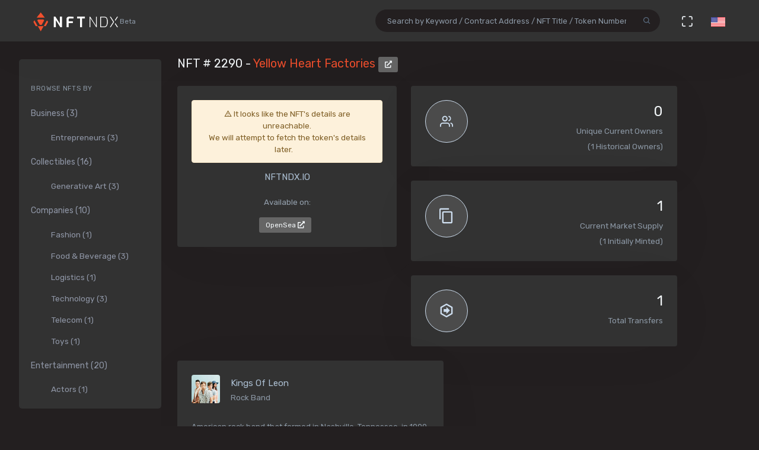

--- FILE ---
content_type: text/html; charset=utf-8
request_url: https://nftndx.io/token/0x6d8cc2d52de2ac0b1c6d8bc964ba66c91bb756e1-2290
body_size: 13627
content:
<!DOCTYPE html>
<html>
  <head>
    <meta name="robots" content="index, nofollow, max-image-preview:standard, max-video-preview:4">
    <link rel="canonical" href="https://nftndx.io/token/0x6d8cc2d52de2ac0b1c6d8bc964ba66c91bb756e1-2290">
    <link rel="alternate" type="application/json+oembed" href="https://nftndx.io/oembed/?url=https://nftndx.io/token/0x6d8cc2d52de2ac0b1c6d8bc964ba66c91bb756e1-2290" title="Kings Of Leon - NFT # 2290 Embed">
    <title>Kings Of Leon - Yellow Heart Factories - NFT # 2290 - NFTNDX.IO</title>
    <meta charset="utf-8">
    <meta name="viewport" content="width=device-width, initial-scale=1.0">
    <meta content="NFTNDX.IO" name="author">
    <meta http-equiv="X-UA-Compatible" content="IE=edge">
    <link rel="apple-touch-icon" sizes="57x57" href="/static/assets/favicons/apple-icon-57x57.png">
    <link rel="apple-touch-icon" sizes="60x60" href="/static/assets/favicons/apple-icon-60x60.png">
    <link rel="apple-touch-icon" sizes="72x72" href="/static/assets/favicons/apple-icon-72x72.png">
    <link rel="apple-touch-icon" sizes="76x76" href="/static/assets/favicons/apple-icon-76x76.png">
    <link rel="apple-touch-icon" sizes="114x114" href="/static/assets/favicons/apple-icon-114x114.png">
    <link rel="apple-touch-icon" sizes="120x120" href="/static/assets/favicons/apple-icon-120x120.png">
    <link rel="apple-touch-icon" sizes="144x144" href="/static/assets/favicons/apple-icon-144x144.png">
    <link rel="apple-touch-icon" sizes="152x152" href="/static/assets/favicons/apple-icon-152x152.png">
    <link rel="apple-touch-icon" sizes="180x180" href="/static/assets/favicons/apple-icon-180x180.png">
    <link rel="icon" type="image/png" sizes="192x192" href="/static/assets/favicons/android-icon-192x192.png">
    <link rel="icon" type="image/png" sizes="32x32" href="/static/assets/favicons/favicon-32x32.png">
    <link rel="icon" type="image/png" sizes="96x96" href="/static/assets/favicons/favicon-96x96.png">
    <link rel="icon" type="image/png" sizes="16x16" href="/static/assets/favicons/favicon-16x16.png">
    <link rel="manifest" href="/static/assets/favicons/manifest.json">
    <meta name="msapplication-TileColor" content="#231F20">
    <meta name="msapplication-TileImage" content="/static/assets/favicons/ms-icon-144x144.png">
    <meta name="theme-color" content="#231F20">
        <!-- Search Engine-->
        <meta name="description" content="Kings Of Leon - Yellow Heart Factories - NFT # 2290 - NFTNDX.IO">
        <meta name="image" content="https://assets.nftndx.io/profiles/FtHuFi5.jpg">
        <meta name="keywords" content="Kings Of Leon - Yellow Heart Factories - NFT # 2290 - NFTNDX.IO">
        <!-- Schema.org for Google-->
        <meta itemprop="name" content="Kings Of Leon - Yellow Heart Factories - NFT # 2290 - NFTNDX.IO">
        <meta itemprop="description" content="Kings Of Leon - Yellow Heart Factories - NFT # 2290 - NFTNDX.IO">
        <meta itemprop="image" content="https://assets.nftndx.io/profiles/FtHuFi5.jpg">
        <!-- Twitter-->
        <meta name="twitter:card" content="summary">
        <meta name="twitter:title" content="Kings Of Leon - Yellow Heart Factories - NFT # 2290 - NFTNDX.IO">
        <meta name="twitter:image" content="https://assets.nftndx.io/profiles/FtHuFi5.jpg">
        <meta name="twitter:description" content="Kings Of Leon - Yellow Heart Factories - NFT # 2290 - NFTNDX.IO">
        <!-- Facebook-->
        <meta property="og:title" content="Kings Of Leon - Yellow Heart Factories - NFT # 2290 - NFTNDX.IO">
        <meta property="og:description" content="Kings Of Leon - Yellow Heart Factories - NFT # 2290 - NFTNDX.IO">
        <meta property="fb:app_id" content="2011589412213041">
        <!-- Open Graph general (Facebook, Pinterest & Google+)-->
        <meta name="og:title" content="Kings Of Leon - Yellow Heart Factories - NFT # 2290 - NFTNDX.IO">
        <meta name="og:description" content="Kings Of Leon - Yellow Heart Factories - NFT # 2290 - NFTNDX.IO">
        <meta name="og:image" content="https://assets.nftndx.io/profiles/FtHuFi5.jpg">
        <meta name="og:site_name" content="NFTNDX.IO">
        <meta name="og:locale" content="en_US">
    <!-- App favicon-->
    <link rel="shortcut icon" href="/static/assets/favicons/favicon.ico">
    <!-- Plugins css-->
    <!-- App css-->
    <link id="bs-dark-stylesheet" href="/static/assets/css/bootstrap-modern-dark.min.css" rel="stylesheet" type="text/css">
    <link id="app-dark-stylesheet" href="/static/assets/css/app-modern-dark.min.css" rel="stylesheet" type="text/css">
    <link id="bs-dark-stylesheet" href="/static/assets/css/custom.css" rel="stylesheet" type="text/css">
    <!-- icons-->
    <link href="/static/assets/css/icons.min.css" rel="stylesheet" type="text/css">
    <!-- Include GA-->
    <!-- Global site tag (gtag.js) - Google Analytics-->
    <script async="" src="https://www.googletagmanager.com/gtag/js?id=G-5PBJT4002D" type="a951d49c7aa8e401ad4bca65-text/javascript"></script>
    <script type="a951d49c7aa8e401ad4bca65-text/javascript">
      window.dataLayer = window.dataLayer || [];
      function gtag(){dataLayer.push(arguments);}
      gtag('js', new Date());
      gtag('config', 'G-5PBJT4002D');
    </script>
    <script type="a951d49c7aa8e401ad4bca65-text/javascript">window.$crisp=[];window.CRISP_WEBSITE_ID="75d6e69b-3170-4b3f-8ac7-2273a90edcdc";(function(){d=document;s=d.createElement("script");s.src="https://client.crisp.chat/l.js";s.async=1;d.getElementsByTagName("head")[0].appendChild(s);})();</script>
    <!-- Reddit Pixel-->
    <script type="a951d49c7aa8e401ad4bca65-text/javascript">!function(w,d){if(!w.rdt){var p=w.rdt=function(){p.sendEvent?p.sendEvent.apply(p,arguments):p.callQueue.push(arguments)};p.callQueue=[];var t=d.createElement("script");t.src="https://www.redditstatic.com/ads/pixel.js",t.async=!0;var s=d.getElementsByTagName("script")[0];s.parentNode.insertBefore(t,s)}}(window,document);rdt('init','t2_ayzpsfoa');rdt('track', 'PageVisit');</script>
    <!-- DO NOT MODIFY-->
    <!-- End Reddit Pixel-->
    <!-- Global site tag (gtag.js) - Google Ads: 1055599514-->
    <script async="" src="https://www.googletagmanager.com/gtag/js?id=AW-1055599514" type="a951d49c7aa8e401ad4bca65-text/javascript"></script>
    <script type="a951d49c7aa8e401ad4bca65-text/javascript">
      window.dataLayer = window.dataLayer || [];
      function gtag(){dataLayer.push(arguments);}
      gtag('js', new Date());
      gtag('config', 'AW-1055599514');
    </script>
    <!-- Event snippet for Page view [NFTNDX] conversion page-->
    <script type="a951d49c7aa8e401ad4bca65-text/javascript">gtag('event', 'conversion', {'send_to': 'AW-1055599514/okwPCOyIm8MCEJrXrPcD'});</script>
    <!-- Facebook Pixel Code-->
    <script type="a951d49c7aa8e401ad4bca65-text/javascript">
      !function(f,b,e,v,n,t,s)
      {if(f.fbq)return;n=f.fbq=function(){n.callMethod?
      n.callMethod.apply(n,arguments):n.queue.push(arguments)};
      if(!f._fbq)f._fbq=n;n.push=n;n.loaded=!0;n.version='2.0';
      n.queue=[];t=b.createElement(e);t.async=!0;
      t.src=v;s=b.getElementsByTagName(e)[0];
      s.parentNode.insertBefore(t,s)}(window, document,'script',
      'https://connect.facebook.net/en_US/fbevents.js');
      fbq('init', '328160122246255');
      fbq('track', 'PageView');
    </script>
    <noscript><img height="1" width="1" style="display:none" src="https://www.facebook.com/tr?id=328160122246255&amp;ev=PageView&amp;noscript=1"></noscript>
    <!-- End Facebook Pixel Code-->
  </head>
  <body class="loading" lang="en" data-layout-mode="detached" data-layout="{&quot;mode&quot;: &quot;dark&quot;, &quot;width&quot;: &quot;fluid&quot;, &quot;menuPosition&quot;: &quot;fixed&quot;, &quot;sidebar&quot;: { &quot;color&quot;: &quot;light&quot;, &quot;size&quot;: &quot;default&quot;, &quot;showuser&quot;: false}, &quot;topbar&quot;: {&quot;color&quot;: &quot;light&quot;}, &quot;showRightSidebarOnPageLoad&quot;: false}">
    <div id="wrapper">
      <!-- Topbar Start-->
      <div class="navbar-custom">
        <div class="container-fluid">
          <ul class="list-unstyled topnav-menu float-right mb-0">
            <li class="d-none d-lg-block">
              <form class="app-search" method="GET" action="/search">
                <div class="app-search-box dropdown">
                  <div class="input-group">
                    <input class="form-control" id="top-search" type="search" name="q" placeholder="Search by Keyword / Contract Address / NFT Title / Token Number">
                    <div class="input-group-append">
                      <button class="btn" type="submit"><i class="fe-search"></i></button>
                    </div>
                  </div>
                </div>
              </form>
            </li>
            <li class="dropdown d-inline-block d-lg-none"><a class="nav-link dropdown-toggle arrow-none waves-effect waves-light" data-toggle="dropdown" href="#" role="button" aria-haspopup="false" aria-expanded="false"><i class="fe-search noti-icon"></i></a>
              <div class="dropdown-menu dropdown-lg dropdown-menu-right p-0">
                <form class="p-5" method="GET" action="/search">
                  <input class="form-control" type="text" name="q" placeholder="Search by Keyword / Contract Address / NFT Title / Token Number">
                </form>
              </div>
            </li>
            <li class="dropdown d-none d-lg-inline-block"><a class="nav-link dropdown-toggle arrow-none waves-effect waves-light" data-toggle="fullscreen" href="#"><i class="fe-maximize noti-icon"></i></a></li>
            <li class="dropdown d-none d-lg-inline-block topbar-dropdown"><a class="nav-link dropdown-toggle arrow-none waves-effect waves-light" data-toggle="dropdown" href="#" role="button" aria-haspopup="false" aria-expanded="false"><img src="/static/assets/images/flags/us.jpg" alt="user-image" height="16"></a></li>
            <!--
            <li class="dropdown notification-list">
            <a href="javascript:void(0);" class="nav-link right-bar-toggle waves-effect waves-light">
            <i class="fe-settings noti-icon"></i>
            </a>
            </li>
            -->
          </ul>
          <!-- LOGO-->
          <div class="logo-box ml-3"><a class="logo logo-dark" href="/"><span class="logo-sm"><img src="/static/assets/images/nftndx-logo.png" alt="" height="34"><span class="text-muted font-12"> Beta</span></span><span class="logo-lg"><span class="logo-lg-text-light">NE </span><span class="text-muted font-12">Beta</span></span></a><a class="logo logo-light" href="/"><span class="logo-sm"><img src="/static/assets/images/nftndx-logo.png" alt="" height="34"></span><span class="logo-lg"><img src="/static/assets/images/nftndx-logo.png" alt="" height="32"><span class="text-muted font-12"> Beta</span></span></a></div>
          <ul class="list-unstyled topnav-menu topnav-menu-left m-0">
            <li class="d-lg-none">
              <!-- Mobile menu toggle (Horizontal Layout)--><a class="navbar-toggle nav-link" data-toggle="collapse" data-target="#topnav-menu-content">
                <button class="button-menu-mobile waves-effect waves-light ml-5"><i class="fe-menu"></i></button>
                <div class="lines"><span></span><span></span><span></span></div></a>
              <!-- End mobile menu toggle-->
            </li>
            <li class="dropdown d-none d-xl-block"><a class="nav-link dropdown-toggle waves-effect waves-light" href="/" role="button" aria-haspopup="false" aria-expanded="false">Home</a></li>
            <li class="dropdown d-none d-xl-block"><a class="nav-link dropdown-toggle waves-effect waves-light" href="/submit" role="button" aria-haspopup="false" aria-expanded="false">Submit your profile</a></li>
            <li class="dropdown d-none d-xl-block"><a class="nav-link dropdown-toggle waves-effect waves-light" href="/stats" role="button" aria-haspopup="false" aria-expanded="false">Charts & Statistics</a></li>
            <li class="dropdown d-none d-xl-block"><a class="nav-link dropdown-toggle waves-effect waves-light" href="/blog" role="button" aria-haspopup="false" aria-expanded="false">Blog</a></li>
            <li class="dropdown d-none d-xl-block"><a class="nav-link dropdown-toggle waves-effect waves-light" href="/contact" role="button" aria-haspopup="false" aria-expanded="false">Contact us</a></li>
          </ul>
          <div class="clearfix"></div>
        </div>
      </div>
      <!-- end Topbar-->
      <!-- ========== Left Sidebar Start ==========-->
      <div class="left-side-menu">
        <div class="h-100" data-simplebar="">
          <!-- - Sidemenu-->
          <div id="sidebar-menu">
            <ul id="side-menu">
              <li class="menu-title mt-2 d-sm-none">Navigation</li>
              <li class="d-sm-none"><a href="/"><span>Home</span></a></li>
              <li class="d-sm-none"><a href="/submit" aria-expanded="true"><span>Submit your profile</span></a></li>
              <li class="d-sm-none"><a href="/stats" aria-expanded="true"><span>Charts & Statistics</span></a></li>
              <li class="menu-title mt-2">Browse NFTs by</li>
              <li><a href="/?category=7414bc71-9a3d-42e5-9009-a77c06aeb8e5" aria-expanded="true"><span>Business (3)</span></a>
                <div class="collapse show" id="sidebarEcommerce">
                  <ul class="nav-second-level">
                    <li><a href="/?category=ba7b5f8f-f5ac-4686-88d4-900bfc0cdc50">Entrepreneurs (3)</a></li>
                  </ul>
                </div>
              </li>
              <li><a href="/?category=4e075874-68ff-4669-a7ed-67652751441b" aria-expanded="true"><span>Collectibles (16)</span></a>
                <div class="collapse show" id="sidebarEcommerce">
                  <ul class="nav-second-level">
                    <li><a href="/?category=4b253d2a-1e79-4589-9f44-dc0614f3e176">Generative Art (3)</a></li>
                  </ul>
                </div>
              </li>
              <li><a href="/?category=e7a671aa-3c94-4fea-bb21-92aaf28be953" aria-expanded="true"><span>Companies (10)</span></a>
                <div class="collapse show" id="sidebarEcommerce">
                  <ul class="nav-second-level">
                    <li><a href="/?category=ea6b19a1-1d80-403e-a898-88b95ff99f86">Fashion (1)</a></li>
                    <li><a href="/?category=5db8ebd8-594c-4917-b427-4f3563e1aa9e">Food &amp; Beverage (3)</a></li>
                    <li><a href="/?category=43f57719-77ca-4c5d-9f18-42760d80bcd8">Logistics (1)</a></li>
                    <li><a href="/?category=8d8fa65b-1503-4954-a120-c5fefbe88da5">Technology (3)</a></li>
                    <li><a href="/?category=573363e3-be95-43a0-a7bc-47cd838bcfcb">Telecom (1)</a></li>
                    <li><a href="/?category=26889199-13e8-4515-a1a5-81f9c7a28c23">Toys (1)</a></li>
                  </ul>
                </div>
              </li>
              <li><a href="/?category=b575334a-1f22-4bc2-bb30-8818e134c044" aria-expanded="true"><span>Entertainment (20)</span></a>
                <div class="collapse show" id="sidebarEcommerce">
                  <ul class="nav-second-level">
                    <li><a href="/?category=00d54b12-966c-4836-b813-11b5c3b07d93">Actors (1)</a></li>
                    <li><a href="/?category=6d42171f-8f98-4645-8248-7fe0fc32e746">Musicians (8)</a></li>
                    <li><a href="/?category=0bbfc3cc-401d-4871-b60a-d75cf6a8f8b5">Producers (9)</a></li>
                  </ul>
                </div>
              </li>
              <li><a href="/?category=8161507c-bf0c-4ae7-9b38-4a22e4d73b30" aria-expanded="true"><span>Media (11)</span></a>
                <div class="collapse show" id="sidebarEcommerce">
                  <ul class="nav-second-level">
                    <li><a href="/?category=2e7190ad-79aa-4961-8a4f-d4a6b3893cb4">Journalists (1)</a></li>
                    <li><a href="/?category=b5b4010a-82c1-4e70-b445-48ac15aeb43e">Magazines (4)</a></li>
                    <li><a href="/?category=9c254516-aa86-43f9-85e7-c5a4f488045f">News Agencies (1)</a></li>
                    <li><a href="/?category=82ac59f8-320f-4ddc-8366-be3bdbb8ab60">Others (1)</a></li>
                    <li><a href="/?category=57e94a74-8275-4fa0-a3ba-05d0dc7c2f88">Photographers (4)</a></li>
                  </ul>
                </div>
              </li>
              <li><a href="/?category=b268ae15-32de-4d3b-a64f-ed453233d660" aria-expanded="true"><span>Social Media (7)</span></a>
                <div class="collapse show" id="sidebarEcommerce">
                  <ul class="nav-second-level">
                    <li><a href="/?category=888ee2fe-3d8f-4d8a-964a-b44598eeaf8b">Memes (3)</a></li>
                    <li><a href="/?category=a546eaed-5d98-4f60-8589-76d54a66e73e">Youtubers (4)</a></li>
                  </ul>
                </div>
              </li>
              <li><a href="/?category=c673de68-61a9-436f-bb4f-0cbb5eec7e68" aria-expanded="true"><span>Sports (5)</span></a>
                <div class="collapse show" id="sidebarEcommerce">
                  <ul class="nav-second-level">
                    <li><a href="/?category=69db1bfd-e27e-4be3-b231-4f103a650a14">NFL Players (2)</a></li>
                    <li><a href="/?category=fef14a8c-f094-401e-8cd7-e0eaefb08343">Soccer (1)</a></li>
                    <li><a href="/?category=44b9b3ad-8bb8-4cf8-b48e-58b7db327cef">Tennis (1)</a></li>
                    <li><a href="/?category=d50ed328-587a-45fb-b2f6-8518c4c9d5fc">Wrestling (1)</a></li>
                  </ul>
                </div>
              </li>
              <li><a href="/?category=c3c7c323-6f37-45c0-9c68-9a1c22a4aa6a" aria-expanded="true"><span>Visual Artists (27)</span></a>
                <div class="collapse show" id="sidebarEcommerce">
                  <ul class="nav-second-level">
                    <li><a href="/?category=d7675a0c-d227-491c-a702-15c6907cbd88">3D Artists (6)</a></li>
                    <li><a href="/?category=686bbd2a-7b3b-4f54-9512-a68806b0948b">Cartoonists (2)</a></li>
                    <li><a href="/?category=24ca7caa-0fde-448a-a0a5-31bf103d8127">Comic Artists (2)</a></li>
                    <li><a href="/?category=aa4ad48b-0a83-4e22-ba01-3ec7c7ea6faf">Generative Artists (3)</a></li>
                    <li><a href="/?category=d9c066ea-9ba0-431c-92da-3244ef6fb3b4">Graphic Designers (4)</a></li>
                    <li><a href="/?category=074ee4d2-e3ab-4c93-86d1-083cfd197d07">Painters (4)</a></li>
                  </ul>
                </div>
              </li>
            </ul>
            <hr class="d-sm-none">
            <ul class="d-sm-none">
              <li class="menu-title mt-2">More ...</li>
              <li class="mb-2 align-items-center"><a href="http://t.me/nftndx" target="_blank"><i class="mdi mdi-telegram font-20 mr-1"> </i>Telegram</a></li>
              <li class="mb-2 align-items-center"><a href="https://discord.gg/AeMkt8NPbQ" target="_blank"><i class="mdi mdi-discord font-20 mr-2"></i>Discord</a></li>
              <li class="mb-2 align-items-center"><a href="https://twitter.com/nftndx" target="_blank"><i class="mdi mdi-twitter font-20 mr-2"></i>Twitter</a></li>
              <li><a href="/blog" aria-expanded="true"><span>Blog</span></a></li>
              <li><a href="/about" aria-expanded="true"><span>About Us</span></a></li>
              <li><a href="/contact" aria-expanded="true"><span>Contact Us</span></a></li>
            </ul>
          </div>
          <div class="clearfix"></div>
        </div>
        <!-- Sidebar -left-->
      </div>
      <div class="content-page">
        <div class="content mb-4">
          <!-- Start Content-->
          <div class="container-fluid">
            <div class="row">
              <div class="col-12">
                <div class="page-title-box">
                  <div class="page-title-right"></div>
                  <h4 class="page-title">NFT # 2290 - <a href="/profile/cb5f7cb5-d1e4-4cc9-ad7a-392e0858dce4:0x6d8cc2d52de2ac0b1c6d8bc964ba66c91bb756e1/nfts">Yellow Heart Factories </a><a class="btn btn-xs btn-light" href="https://etherscan.io/address/0x6d8cc2d52de2ac0b1c6d8bc964ba66c91bb756e1" target="_blank"><i class="fa fa-external-link-alt"></i></a></h4>
                </div>
              </div>
              <!-- end page title-->
            </div>
            <div class="row">
              <!-- start nft profile-->
              <div class="col-lg-5">
                <div class="card-box">
                  <div class="widget-chart text-center" dir="ltr">
                    <div class="alert alert-warning" role="alert"><i class="mdi mdi-alert-outline mr-2" style="font-style: normal;"> It looks like the NFT's details are unreachable.<br/> We will attempt to fetch the token's details later.<br/></i></div>
                    <h5>NFTNDX.IO</h5>
                    <div class="mt-3">
                      <p>Available on:</p><a class="btn btn-xs btn-light mr-1" href="https://opensea.io/assets/0x6d8cc2d52de2ac0b1c6d8bc964ba66c91bb756e1/2290?utm_medium=web&amp;utm_source=nftndx.io&amp;dl=https%3a%2f%2fnftndx.io%2ftoken%2f0x6d8cc2d52de2ac0b1c6d8bc964ba66c91bb756e1-2290" target="_blank">OpenSea <i class="fa fa-external-link-alt"></i></a>
                    </div>
                  </div>
                </div>
              </div>
              <!-- end col-->
              <!-- Start stats-->
              <div class="col-md-6 col-xl-4">
                <div class="row">
                  <div class="col-12">
                    <div class="widget-rounded-circle card-box">
                      <div class="row">
                        <div class="col-6">
                          <div class="avatar-lg rounded-circle bg-soft-secondary border-secondary border"><i class="fe-users font-22 avatar-title text-secondary"></i></div>
                        </div>
                        <div class="col-6">
                          <div class="text-right">
                            <h3 class="text-dark mt-1"><span>0</span></h3>
                            <p class="text-muted mb-1 text-truncate">Unique Current Owners</p><span class="text-muted mb-3">(1 Historical Owners)</span>
                          </div>
                        </div>
                      </div>
                      <!-- end row-->
                    </div>
                    <!-- end widget-rounded-circle-->
                  </div>
                  <!-- end col-->
                </div>
                <div class="row">
                  <div class="col-12">
                    <div class="widget-rounded-circle card-box">
                      <div class="row">
                        <div class="col-6">
                          <div class="avatar-lg rounded-circle bg-soft-secondary border-secondary border"><i class="mdi mdi-content-copy font-28 avatar-title text-secondary"></i></div>
                        </div>
                        <div class="col-6">
                          <div class="text-right">
                            <h3 class="text-dark mt-1"><span>1</span></h3>
                            <p class="text-muted mb-1 text-truncate">Current Market Supply</p><span class="text-muted mb-3">(1 Initially Minted)</span>
                          </div>
                        </div>
                      </div>
                      <!-- end row-->
                    </div>
                    <!-- end widget-rounded-circle-->
                  </div>
                  <!-- end col-->
                </div>
                <div class="row">
                  <div class="col-12">
                    <div class="widget-rounded-circle card-box">
                      <div class="row">
                        <div class="col-6">
                          <div class="avatar-lg rounded-circle bg-soft-secondary border-secondary border"><i class="mdi mdi-arrow-right-bold-hexagon-outline font-28 avatar-title text-secondary"></i></div>
                        </div>
                        <div class="col-6">
                          <div class="text-right">
                            <h3 class="text-dark mt-1"><span>1</span></h3>
                            <p class="text-muted mb-1 text-truncate">Total Transfers</p>
                          </div>
                        </div>
                      </div>
                      <!-- end row-->
                    </div>
                    <!-- end widget-rounded-circle-->
                  </div>
                  <!-- end col-->
                </div>
              </div>
              <div class="col-xl-3 col-lg-6">
                <!-- start profile info-->
                <div class="card">
                  <div class="card-body"><a href="/profile/cb5f7cb5-d1e4-4cc9-ad7a-392e0858dce4">
                      <div class="media"><img class="lazyload d-flex align-self-start rounded mr-2" data-src="https://assets.nftndx.io/profiles/FtHuFi5.jpg" alt="Kings Of Leon" height="48"/>
                        <div class="media-body pl-1">
                          <h5 class="mt-1 mb-0">Kings Of Leon</h5>
                          <p class="mb-1 mt-1 text-muted">Rock Band</p>
                        </div>
                      </div></a>
                    <p class="font-13 text-muted my-3">American rock band that formed in Nashville, Tennessee, in 1999.</p>
                    <div>
                      <div class="media mb-2">
                        <div class="media-body">
                          <h5 class="mt-1 mb-0 font-family-primary font-weight-medium font-14"><a class="text-reset" href="/?category=d18a0127-cb38-4a6d-8115-b400a07837eb">Band</a></h5>
                        </div>
                      </div>
                      <div class="media mb-2">
                        <div class="media-body">
                          <h5 class="mt-1 mb-0 font-family-primary font-weight-medium font-14"><a class="text-reset" href="/?category=b575334a-1f22-4bc2-bb30-8818e134c044">Entertainment</a></h5>
                        </div>
                      </div>
                      <div class="media mb-2">
                        <div class="media-body">
                          <h5 class="mt-1 mb-0 font-family-primary font-weight-medium font-14"><a class="text-reset" href="/?category=6d42171f-8f98-4645-8248-7fe0fc32e746">Musician</a></h5>
                        </div>
                      </div>
                    </div>
                  </div>
                </div>
              </div>
            </div>
            <!-- Disabled Coinzilla Ads-->
            <div class="row">
              <div class="col-lg-12">
                <div class="card-box">
                  <h4 class="header-title">Top Current NFT Owners</h4>
                  <h6 class="mb-3">(0 current owners)</h6>
                  <div class="table-responsive">
                    <table class="table table-borderless table-hover table-nowrap table-centered m-0">
                      <thead class="thead-light">
                        <tr>
                          <th class="font-weight-medium" colspan="2">Owner</th>
                          <th class="font-weight-medium">Editions</th>
                          <th></th>
                        </tr>
                      </thead>
                      <tbody>
                      </tbody>
                    </table>
                  </div>
                </div>
              </div>
            </div>
            <div class="row">
              <div class="col-lg-12">
                <div class="card-box">
                  <h4 class="header-title mb-3">NFT Transfers Activity</h4>
                  <div class="table-responsive">
                    <table class="table table-borderless table-hover table-nowrap table-centered m-0">
                      <thead class="thead-light">
                        <tr>
                          <th></th>
                          <th class="font-weight-medium" colspan="2">From</th>
                          <th class="font-weight-medium" colspan="2">To</th>
                          <th class="font-weight-medium">Editions</th>
                          <th class="font-weight-medium">When</th>
                          <th></th>
                        </tr>
                      </thead>
                      <tbody>
                        <tr>
                          <td style="font-size:28px!important;"><i class="mdi mdi-plus-circle" title="Minted"></i>
                          </td>
                          <td style="width: 36px;"><img class="rounded-circle avatar-sm" src="data:image/png;base64, iVBORw0KGgoAAAANSUhEUgAAAIAAAACACAYAAADDPmHLAAAABmJLR0QA/wD/AP+gvaeTAAALDUlEQVR4nO3da2wc1RUH8P+ZfSXBxl67QBvFgDdxQmU1ideO7Zi0wuQDoiVNJRQeUgFVFaQNH3i00AZooaCgUigPqY0MlJaHVKUppYKAihoVRzzystcmtFabeO0lGFIExLvBzmO9O/f0gx0RqBPPnb3z2tzfp0iZe+5Z3eOZ2Zl77wKapmmapmmapmmapmmappU/8joBRzBoxXBzXcGkRSCxkIALwJzYGO6OA3wGARUMxAGcMdXiMAFZBsZ/aK48TMxZwBhi4r3EvDccMva9mUiNgMBefiwnhL1OQIXGgcZoxaxZrYbAxQzRiTS1FsFziE4YLyJgavymGcXoVEFM/kVMHXv830XBaE8nj2CQdxOMbmHgtWIWu1ItqYLDH81xgT0DtP67tTYUKV4NxioGLsRnf80ntTH0jxnjrjNXWk3hMANvAtjCxfCm3V/dfdBqQz8JVAE0DjRGK6OxSwBcA2A1gKhMe8UFcCIThG4CP4fYrD/vqNtx1E4QLwSiADrSi88WHLkVENcDVGM3joMFcAIeJeAJIvOR7Qve+ajEYI4zvE7gVNqG285pH2z+peBwBuCflDL47qEaBv1UcPi95fuSj+8ZPDjP64xOxZcFsDvz0ZdTw6NPkFl4b3LgMcfrnGyIMeEGM2Sk+4ZGu/akx872OqHp+KoAmNnoG85eG+bIvwh0PSSv8T4VA9Fa0yju7c9kb9rMHPI6oRP5pgB6380l+zO5HQCeAVDrdT4OqGbGo/MzuZ5U5mC718kc53kBDAxwtD+TfdgQ3AOg1et8nEZAE7HxVmp49MHeXo54nY+nBdA7NHpufvahbcy4xetcXGYQ6MdGTW57z/5cwtNEvOq4P5NdbRC9DfByr3LwgZaQyX39w7k1XiXgegEwM/UPjT7AjL9i6vHraa6KwX9KDec2MLPrz2VcLYDNzKH+TO5JJrodAXkI5RIi8B39mdzTbt8XuFYAvQcOzJmfyb0I4Ptu9RlA14Zqci/0Hjjg2nMPVwrgnf25uJGfvZWAb7nRX5AxcJlxbPbf+zPZajf6c7wAto+MzDZNfgmMDqf7KiMXgvnVPR9+OOMbzlI5WgC9vRyZVax8noEVTvZTjhjUJo7ENnV3s6NzNhwrAGamUG3ucTB/06k+yh0Dl1Wfl/uDk98OHAvcnk4+AMbt0/2fldeyTrD6qteL/GbI7f6dDX13OtGvI2eA9sHkKjBucyL2aWr98nTzd5wIrLwAVgw1nwvw09Df81UiZv59638W16sOrLQAmnubIwXBm4IxcSNw4kYotKlxoFHpK3KlBRCp4gcIOJ2f7TuMWs+MxDaojKisADqGli4DcJOqeNr0mHBr+77mNlXx1BQAwxCCfqMsnnYqBoh/u4bXKJlZpGTA2oeabgSo7Cdz+EjzSHr4BhWBSi6AtuG2c5jpXhXJaDJ4Q0d6cckTTUsuADIL9xHgyosL7XPiApFflBqkpO/qbYOL5xHCQyiP2btBlCdhzt+xaM8HdgOUdAYgjtwOPfheirER+lEpAWyfASaXa4UzCOaijXJyxKBivd1laLbPAJNr9fTg+8AcwWHbz19snQGmVukeQHku4AggHh2bmPjKQOPAhGxLW2eAikh0FfTg+wjVVEQjl9ppaasADDKusdNOcw7B3phIXwKWDyyv4Wj+v9B3/[base64]/[base64]/frU82Lz0rAy02JuKUJohITQnjYdkaaqwRjyOqx1t8GgvfaS0dzG0mMlfX5ADB0AQQEs/[base64]/MoBP7LTVHHFwbGLiVTsNbRXA5LcB/p2dtpoDGF12dgkFSpgVPCGMX0O/G/CDwxHix+w2tl0AqUWpT4igzwKe4643Gvo/ttu6pB8m7uKtD5kh4wcAYkDgn6IFwheeZuYRLj6cxFm245W0MGRJQ+37YH66lBiafQx6KnnuWZZf/U6n5JVBIY78HEC21DiatFEyQ/eUGqTkAliyoPIjYr6r1DiaHCZan2yotH3tP07J2sCliXgXgXepiKVZ0ps8v0rJDbiSAiAiIYRxIwBTRTztlIQB40YiEiqCKVsd3LygOkWMR1TF006C+cGliardqsIpXR4e++DM9QC2q4ypfc4ukY3/TGVApQWwrXNb0aTQVQCk30ppM8oaIb6ypYWkJnzMRPkGET0LekYE03UALM9M1WbEDPG97Yn+/aoDq1rw+39Sw7kNBL5juv9T/cTQi0Wkrn4Gxr3J+fG7lXY4xbEtYpL1VXcBeMqp+KcLBj/p1OADDhYAEXG6vnotCC841cdpYMun++PrnOzA0U2iriAyj4XHvwvgDSf7KU+0U8w6elVnJxWd7MXxXcI66uqOEuHb0NPJZbxBxJe2zJ17xOmOXNkmrqk+nqs0q1cC+Isb/QXcS8ci45c01cdzbnTm2j6BDQ2UT9dXX8ngJ93qM4CeObS/+vKOurqjbnVY0oQQWVcQmcy8Fml8DGA9HPwaGjAMxn1Niep7KGF9Za8Kru8USkS8s6HvTgCrAR51u38fOiiYViXnx++WWdatimdbxe5s6NtiUngpwKfvzSGjR5jFZbsXpl7xKgXPT8G9vRyhmuz9BLoVXyjIcphjeJInfCaYHzr0Xvwup7/mzcTVe4DpTL3cuO3td7N/FII2AtzudU6OYvQJw1jXkqjyxQQa3+wWvvT8eH9TfdWFAK5Dea46yhLh5nSiurWl3h+DD/ioAIDJmUXJRPzZkAg3gqkL5bEKOc+gjTDDi5rq449dQeSrWVOe3wOcSkd68dmCw+sA3AKJ38HxicMgfqortvVXS+u+9IHXyZyMrwvguK8PNp1VAN0MYC2AWq/zmcEnYDxeYHo0tSjl+0tZIArguDW8JjQymO4komsZuBz++S3jPICtBHr204ljL9pdqOmFQBXAiVbs/1q8mA9fCWAViL4BwO3fNBojwusQ2BKKFTa/ed4/A7k4JrAFcKKLui8K5+tyrQyjkxgXM9AK9QUxDsYuGOg2mF+Lvl/Vs61zm6ff4VUoiwKYzrL0srowFReyMBaCxAUQWABCFUAVBFQyuPqzX0LjcQLlGBgDeJyIcgDSzLSXDLFPCHPvroZ33vf0A2mapmmapmmapmmapmmaptn2P8EnjtKMM9YIAAAAAElFTkSuQmCC" alt="0x0000000000000000000000000000000000000000" title="0x0000000000000000000000000000000000000000"/></td>
                          <td><a href="javascript:void(0);" target="">
                              <h5 class="m-0 font-weight-normal text-truncate" style="max-width:340px;">Yellow Heart Factories (Contract)</h5></a></td>
                          <td style="width: 36px;"><img class="rounded-circle avatar-sm" src="data:image/png;base64, iVBORw0KGgoAAAANSUhEUgAAAIAAAACACAYAAADDPmHLAAAABmJLR0QA/wD/[base64]/8jrAhxCZYVry7MmT9fA02DyDBBVAogBGAFg5G0/A0AXgASA1P9+ZlyChgtMfCFEoQ9au7dfBcAevBZH5UUAqhDXE+HuWlMzF4AxH4RaAMMlD/MpGCdBOK6Z2rHWbOIE8GKv5DFcF9gAfAHrxhgFxuPMXEfAPHz22+yWLoDfAdHRUDp88Bq2tbk8vhSBCkAV4vrNgtT9xPQEgIUAdK9r6mMQ4zgDr4R7s6+2YE+31wVZFYgAlIysH08ZrAboOwCKva5nEO0EvGjqvOdGaufHXhczGF8HYPyI9SVab2YVQN+D/L/pTksz4eWwRpuvde9o8bqYgfgyAONGNJRqWdpEzEvhn9O8XWkmHECEn/XjGcFnAYhrpZGuJSDsBjDG62pkYiAJQvxG+sMXgFcNr+vp55sAlEUaqk3CLwHUel2Ls+gcM1bc6N3xnteVAD4IQBXi+s1I13NE+D4Azet6XGIC2H0907He67UETwNQVrh2ommYBwF85U7//pd/rbfUz4MztsosyxJJtZ1mLbT4Rs9zzVKKssGz37gSvX6haZjvY4DJHyJqyDTOluoNj3pVgBcBoFK9YTuB/oj/[base64]/WG7QDW3OnfrC6iDCV3WzAiYOtHmed/5MS4jpwBSgrq6wA0ONH3UMTAujJ9zbec6Ft6AMoK104kpgPwwXWGPEIm+Nclw+orZHcsOQDLIn1r+37ftRNEMTLpYGMjS90fITUAJZGi7Rjaa/tOq+0pTGyR2aG0AJy71HFf3yVdxUEEWn36csccWf1JCQAza0zmC7L6U+5K02D+/BBzSEpnMjo5dzm5Enm/k8dHGPdOaU4sk9FVzgH4Z3OqBMAmCbUoIoi2nG/qHJ9rNzkHIIPMZgCuXLhQPidmkLEx105y+qx+/mLbBCOkXYLg1m2rW7jyYcXQ4dea1iLG5FnlY6/ZaQzkeAYwQtoaBH/ffpAVcDb0g1w6sB2Avr8/anOHx5ixPJf3ArYDYFDvagTvdq18NDyrGbbXX2wFoLGRdRA9bXdQRS4Cf9fuErGtAKSHddQhz27dCrjizPDkA3Ya2vsTQPyErXaKY5hha06EA9B4taMYgK20KY6qO9FyS/isLByAnl7jcaiPfn6kR3qzwncYCQeAQAtF2yhu0epEWwitBDY2sp4uTLZjgAcyDaUVPtkk/d+lzPZocU0NWb6zSOgM0FOYmAP3n8alWDdSG9teI9JAKAAa0QKxehS3sSk2R0IBYMZ8sXIUtxFIaI4sB4CZCcB9whUpbpvTN1eWWA7AmeZEOdTafxCMPN/[base64]/tVrqj/iWpc4g9rTwhMCxvpQPgbKEKWn1UIFrAezZt1ooYohxyeqx1gOgaRdsVaO4jgHLcyWwH8B6p4q3OMTyAxDWSAUgICJkyA9Aa/f2qwC6bFWkuIhTLd17Wq0eLbIQxGCcslGR4iamEwDY6uFi1wIIx0XrUdxFxEJzJHZnkKkdEytHcZthQmiOhG4OrUJcb9O7Brw51CrZ3wjqxQKPJyt8g+u8nukYI/K1c0JngEbEMwz8XbwuxR30luh3Doo/H4DpsGgbxR3E5lHRNsIBCPf2HgSQFm2nOC6j9UZeE20kHIAW7Gln4K+i7RSn8ZFr2NYm2srWljAN9IqddopzmDRbc2IrAMWZ4X8C4aadtooj2samh79hp6G9J4UiniHGr+y0VeRj0N5GxDN22treFUwZcxfUtQE/6KJM6Gd2G9sOQCt23VRnAR9g7L2ObZ/YbS7jCyOaABQA3q3cyRw3YK8hjXC2snriOMtX//5fTjeGzJw6pgXMB3LpQ7GPQftzmXxAwp1BIY48izzYMBpA7WSE4rl2knMAZk4Z9TExb8i1H0UME62rnjrK9t/+flLuDZxVGdtL4BMy+lIsOV09qUjKG3ApASAi0zS1lQAMGf0pd2Vq0FYSkSmjM2l3B987JXoGwB5Z/SkDYH5+VmXRSVndSb09/HpmxDoCvyuzT+VzTpiJ2I9ldij5+QDxLIXMxwAIX5VSBpUgzVws8ih4K6Q/IKK1e/dVEC+FwM5UZVDM4Kc+6tl1RXbHOa0E3s2Z5uQWAt9xuUzS/re8cteVRcam6smxnzgxrmOPiKmuKNoAYL9T/Q8VDH7JqckHHAwAEXFTRXQ5CK87NcYQcPTWldgKJwdw9CFRi4iMnnBqCYC3nRwnP9F75rDux+bPp6yTozj+lLC55eXdRPgm1HZyEW8T8QM1ZWWfOj2QK4+Jm10RS44yot8A8Ac3xgu4Iz2R1P2zK2KWn/KRC9eeEzh1KqWbKqKLGfySW2MG0MsdV6KPzC0v73ZrQJFnBOVsEZHBzMsJ+ISBdXDwY2jAMBibZ1dG41RJrq6feDYBJQX1dcR0AECxVzX4RBuIl15P7/yzF4N7+htYVri63DBDvyPGPC/r8NAp1njxjZ6dl70qwPNT8OnTHKHixFYCrcbQeXaxAeadHf+ObXD6Y95gPA9Av/c/TMw2TfoFwF/2uhZHMc6amraipqLIFxtofBMAAGBm7dzl5BIAuwCM9boeyRJE2HhxUvSFRUS+2TjjqwD0O9/UOd4gYyOIn0LflvMASzNoPxmhuIw9fLL5MgD9zjd1js9SdgURVkHge3B8ogvAfi1i7JhVPvaa18UMxNcB6Hf2Yuc4DhnPEHg5gDFe1zOImwTaZ/RqP62ZPtr3N9AGIgD9DjGHpjR3zAfxkwAegX++yzhNwJsA/VbvLjpcVUW2btT0QqACcLt/XEnGsqa5GNDqwPx1uPydRn3fn/AWiI5GNBz60hejgbw5JrABuN3x4xyOlrfXmhrNJ6IFYNRCfiBSAE4w+DhpfKzjcvEprz/Dy5AXAbiTk01t5WEKTQPMaSCaAaIpYC4CMJKAUQxE8VlIUgQk+36rUwwkwWgi8AVA+yBkGhdmTh3T4t2rURRFURRFURRFURRFURRFycV/AMMkLx7tHTR4AAAAAElFTkSuQmCC" alt="0x8dbbca57ea56290efa14d835bbfd34faf1d89753" title="0x8dbbca57ea56290efa14d835bbfd34faf1d89753"/></td>
                          <td><a href="https://etherscan.io/address/0x8dbbca57ea56290efa14d835bbfd34faf1d89753" target="_blank">
                              <h5 class="m-0 font-weight-normal text-truncate" style="max-width:340px;">0x8dbbca57ea56290efa14d835bbfd34faf1d89753</h5></a></td>
                          <td>1 Edition
                          </td>
                          <td>5 years ago  
                          </td>
                          <td><a class="btn btn-xs btn-light" href="https://etherscan.io/tx/0x1080f60a4574f5dee45930848478993a891867110d613c60f84cc64d35c1002d" target="_blank"><i class="fa fa-external-link-alt"></i></a></td>
                        </tr>
                      </tbody>
                    </table>
                  </div>
                </div>
              </div>
            </div>
            <div class="row">
              <div class="col-lg-12">
              </div>
            </div>
            <div class="row">
              <div class="col-lg-12">
                <div id="disqus_thread"></div>
                <script type="a951d49c7aa8e401ad4bca65-text/javascript">
                  var disqus_config = function () {
                    this.page.url = 'https://nftndx.io/token/0x6d8cc2d52de2ac0b1c6d8bc964ba66c91bb756e1-2290';
                    this.page.identifier = 'token-0x6d8cc2d52de2ac0b1c6d8bc964ba66c91bb756e1-2290';
                  };
                  
                  (function() { // DON'T EDIT BELOW THIS LINE
                  var d = document, s = d.createElement('script');
                  s.src = 'https://nftndx-io.disqus.com/embed.js';
                  s.setAttribute('data-timestamp', +new Date());
                  (d.head || d.body).appendChild(s);
                  })();
                </script>
                <noscript>Please enable JavaScript to view the comments</noscript>
              </div>
            </div>
          </div>
        </div>
        <!-- content-->
        <!-- Footer Start-->
        <footer class="footer">
          <div class="container-fluid">
            <div class="row">
              <div class="col-md-3 d-flex align-items-center justify-content-center">
                <ul class="list-unstyled"> 
                  <li><a href="https://www.producthunt.com/posts/nftndx-io?utm_source=badge-featured&amp;utm_medium=badge&amp;utm_souce=badge-nftndx-io" target="_blank"><img src="https://api.producthunt.com/widgets/embed-image/v1/featured.svg?post_id=291851&amp;theme=dark" alt="NFTNDX.IO - View and verify the authenticity of NFTs with this index | Product Hunt" style="width: 194px; height: 54px;" width="194" height="54"></a></li>
                  <li>2026 &copy; Powered by <a href="/">NFTNDX.IO</a>
                  </li>
                </ul>
              </div>
              <div class="col-md-3 d-flex justify-content-center">
                <div class="footer-links d-none d-sm-block">
                  <ul class="list-unstyled">
                    <li>
                      <h4>Our Community</h4>
                    </li>
                    <li class="mb-2 align-items-center"><a href="http://t.me/nftndx" target="_blank"><i class="mdi mdi-telegram font-20 mr-1"> </i>Telegram</a></li>
                    <li class="mb-2 align-items-center"><a href="https://discord.gg/AeMkt8NPbQ" target="_blank"><i class="mdi mdi-discord font-20 mr-2"></i>Discord</a></li>
                    <li class="mb-2 align-items-center"><a href="https://twitter.com/nftndx" target="_blank"><i class="mdi mdi-twitter font-20 mr-2"></i>Twitter</a></li>
                  </ul>
                </div>
              </div>
              <div class="col-md-3 d-flex justify-content-center">
                <div class="footer-links d-none d-sm-block">
                  <ul class="list-unstyled">
                    <li class="mb-2">
                      <h4>Resources</h4>
                    </li>
                    <li class="mb-2"><a href="/blog">Blog</a></li>
                    <li class="mb-2"><a href="/stats">Charts & Statistics</a></li>
                    <li class="mb-2"><a href="/submit">Listing  Request</a></li>
                    <li class="mb-2"><a href="/api-signup">API Beta Program</a></li>
                    <li class="mb-2"><a href="https://nftndx.io/blog/nftndx-wordpress-plugin/" target="_blank">NFTNDX's WordPress Plugin</a></li>
                  </ul>
                </div>
              </div>
              <div class="col-md-2 d-flex justify-content-center">
                <div class="footer-links d-none d-sm-block">
                  <ul class="list-unstyled">
                    <li class="mb-2">
                      <h4>Company</h4>
                    </li>
                    <li class="mb-2"><a href="/about">About Us</a></li>
                    <li class="mb-2"><a href="/terms">Terms of use</a></li>
                    <li class="mb-2"><a href="/contact">Contact us</a></li>
                  </ul>
                </div>
              </div>
            </div>
          </div>
        </footer>
      </div>
    </div>
    <script src="/static/assets/js/vendor.min.js" type="a951d49c7aa8e401ad4bca65-text/javascript"></script>
    <!-- Plugins js-->
    <script src="/static/assets/js/lazysizes.min.js" type="a951d49c7aa8e401ad4bca65-text/javascript"></script>
    <!-- Dashboar 1 init js-->
    <!-- App js-->
    <script src="/static/assets/js/app.min.js" type="a951d49c7aa8e401ad4bca65-text/javascript"></script>
    <script type="application/ld+json">
      {
        "@context": "https://schema.org/", 
        "@type": "ImageObject", 
        "contentUrl": "https://nftndx.io/static/assets/images/default-square.jpeg",
        "creator": {
          "@context": "https://schema.org/",
          "@type": "Person",
          "name": "Kings Of Leon",
          "url": "https://nftndx.io/profile/cb5f7cb5-d1e4-4cc9-ad7a-392e0858dce4",
          "image": "https://assets.nftndx.io/profiles/FtHuFi5.jpg",
          "jobTitle": "Rock Band"  
        },
        "creator.name": "Kings Of Leon - Yellow Heart Factories - NFT # 2290"
      }
      
    </script>
    <script type="application/ld+json">{
  "@context": "https://schema.org",
  "@type": "BreadcrumbList",
  "itemListElement": [
    {
      "@type": "ListItem",
      "position": "1",
      "name": "Entertainment",
      "item": "https://nftndx.io/?category=b575334a-1f22-4bc2-bb30-8818e134c044"
    },
    {
      "@type": "ListItem",
      "position": "2",
      "name": "Musicians",
      "item": "https://nftndx.io/?category=6d42171f-8f98-4645-8248-7fe0fc32e746"
    },
    {
      "@type": "ListItem",
      "position": "3",
      "name": "Bands",
      "item": "https://nftndx.io/?category=d18a0127-cb38-4a6d-8115-b400a07837eb"
    }
  ]
}</script>
  <script src="/cdn-cgi/scripts/7d0fa10a/cloudflare-static/rocket-loader.min.js" data-cf-settings="a951d49c7aa8e401ad4bca65-|49" defer></script><script defer src="https://static.cloudflareinsights.com/beacon.min.js/vcd15cbe7772f49c399c6a5babf22c1241717689176015" integrity="sha512-ZpsOmlRQV6y907TI0dKBHq9Md29nnaEIPlkf84rnaERnq6zvWvPUqr2ft8M1aS28oN72PdrCzSjY4U6VaAw1EQ==" data-cf-beacon='{"version":"2024.11.0","token":"cdcd01dbb1f44f068c76f41854cb0b82","r":1,"server_timing":{"name":{"cfCacheStatus":true,"cfEdge":true,"cfExtPri":true,"cfL4":true,"cfOrigin":true,"cfSpeedBrain":true},"location_startswith":null}}' crossorigin="anonymous"></script>
</body>
</html>

--- FILE ---
content_type: text/css
request_url: https://nftndx.io/static/assets/css/bootstrap-modern-dark.min.css
body_size: 35252
content:
@charset "UTF-8";@import url(https://fonts.googleapis.com/css2?family=Rubik:wght@300;400;500;700&display=swap);/*!
 * Bootstrap v4.6.0 (https://getbootstrap.com/)
 * Copyright 2011-2021 The Bootstrap Authors
 * Copyright 2011-2021 Twitter, Inc.
 * Licensed under MIT (https://github.com/twbs/bootstrap/blob/main/LICENSE)
 */:root{--blue:#4a81d4;--indigo:#675aa9;--purple:#E94E2D;--pink:#f672a7;--red:#f1556c;--orange:#fd7e14;--yellow:#f7b84b;--green:#1abc9c;--teal:#02a8b5;--cyan:#4fc6e1;--white:#fff;--gray:#cedeef;--gray-dark:#f7f7f7;--primary:#E94E2D;--secondary:#cedeef;--success:#1abc9c;--info:#4fc6e1;--warning:#f7b84b;--danger:#f1556c;--light:#656565;--dark:#f3f7f9;--pink:#f672a7;--blue:#4a81d4;--breakpoint-xs:0;--breakpoint-sm:576px;--breakpoint-md:768px;--breakpoint-lg:992px;--breakpoint-xl:1367px;--font-family-sans-serif:"Rubik",sans-serif;--font-family-monospace:SFMono-Regular,Menlo,Monaco,Consolas,"Liberation Mono","Courier New",monospace}*,::after,::before{box-sizing:border-box}html{font-family:sans-serif;line-height:1.15;-webkit-text-size-adjust:100%;-webkit-tap-highlight-color:transparent}article,aside,figcaption,figure,footer,header,hgroup,main,nav,section{display:block}body{margin:0;font-family:Rubik,sans-serif;font-size:.84rem;font-weight:400;line-height:1.5;color:#94a0ad;text-align:left;background-color:#231F20}[tabindex="-1"]:focus:not(:focus-visible){outline:0!important}hr{box-sizing:content-box;height:0;overflow:visible}h1,h2,h3,h4,h5,h6{margin-top:0;margin-bottom:1.5rem}p{margin-top:0;margin-bottom:1rem}abbr[data-original-title],abbr[title]{text-decoration:underline;-webkit-text-decoration:underline dotted;text-decoration:underline dotted;cursor:help;border-bottom:0;-webkit-text-decoration-skip-ink:none;text-decoration-skip-ink:none}address{margin-bottom:1rem;font-style:normal;line-height:inherit}dl,ol,ul{margin-top:0;margin-bottom:1rem}ol ol,ol ul,ul ol,ul ul{margin-bottom:0}dt{font-weight:500}dd{margin-bottom:.5rem;margin-left:0}blockquote{margin:0 0 1rem}b,strong{font-weight:500}small{font-size:80%}sub,sup{position:relative;font-size:75%;line-height:0;vertical-align:baseline}sub{bottom:-.25em}sup{top:-.5em}a{color:#E94E2D;text-decoration:none;background-color:transparent}a:hover{color:#fff;text-decoration:none}a:not([href]):not([class]){color:inherit;text-decoration:none}a:not([href]):not([class]):hover{color:inherit;text-decoration:none}code,kbd,pre,samp{font-family:SFMono-Regular,Menlo,Monaco,Consolas,"Liberation Mono","Courier New",monospace;font-size:1em}pre{margin-top:0;margin-bottom:1rem;overflow:auto;-ms-overflow-style:scrollbar}figure{margin:0 0 1rem}img{vertical-align:middle;border-style:none}svg{overflow:hidden;vertical-align:middle}table{border-collapse:collapse}caption{padding-top:.85rem;padding-bottom:.85rem;color:#8c98a5;text-align:left;caption-side:bottom}th{text-align:inherit;text-align:-webkit-match-parent}label{display:inline-block;margin-bottom:.5rem}button{border-radius:0}button:focus:not(:focus-visible){outline:0}button,input,optgroup,select,textarea{margin:0;font-family:inherit;font-size:inherit;line-height:inherit}button,input{overflow:visible}button,select{text-transform:none}[role=button]{cursor:pointer}select{word-wrap:normal}[type=button],[type=reset],[type=submit],button{-webkit-appearance:button}[type=button]:not(:disabled),[type=reset]:not(:disabled),[type=submit]:not(:disabled),button:not(:disabled){cursor:pointer}[type=button]::-moz-focus-inner,[type=reset]::-moz-focus-inner,[type=submit]::-moz-focus-inner,button::-moz-focus-inner{padding:0;border-style:none}input[type=checkbox],input[type=radio]{box-sizing:border-box;padding:0}textarea{overflow:auto;resize:vertical}fieldset{min-width:0;padding:0;margin:0;border:0}legend{display:block;width:100%;max-width:100%;padding:0;margin-bottom:.5rem;font-size:1.5rem;line-height:inherit;color:inherit;white-space:normal}progress{vertical-align:baseline}[type=number]::-webkit-inner-spin-button,[type=number]::-webkit-outer-spin-button{height:auto}[type=search]{outline-offset:-2px;-webkit-appearance:none}[type=search]::-webkit-search-decoration{-webkit-appearance:none}::-webkit-file-upload-button{font:inherit;-webkit-appearance:button}output{display:inline-block}summary{display:list-item;cursor:pointer}template{display:none}[hidden]{display:none!important}.h1,.h2,.h3,.h4,.h5,.h6,h1,h2,h3,h4,h5,h6{margin-bottom:1.5rem;font-weight:400;line-height:1.1}.h1,h1{font-size:2.25rem}.h2,h2{font-size:1.875rem}.h3,h3{font-size:1.5rem}.h4,h4{font-size:1.125rem}.h5,h5{font-size:.9375rem}.h6,h6{font-size:.75rem}.lead{font-size:1.05rem;font-weight:300}.display-1{font-size:6rem;font-weight:300;line-height:1.1}.display-2{font-size:5.5rem;font-weight:300;line-height:1.1}.display-3{font-size:4.5rem;font-weight:300;line-height:1.1}.display-4{font-size:3.5rem;font-weight:300;line-height:1.1}hr{margin-top:1.5rem;margin-bottom:1.5rem;border:0;border-top:1px solid #656565}.small,small{font-size:.75rem;font-weight:400}.mark,mark{padding:.2em;background-color:#fcf8e3}.list-unstyled{padding-left:0;list-style:none}.list-inline{padding-left:0;list-style:none}.list-inline-item{display:inline-block}.list-inline-item:not(:last-child){margin-right:6px}.initialism{font-size:90%;text-transform:uppercase}.blockquote{margin-bottom:1.5rem;font-size:1.05rem}.blockquote-footer{display:block;font-size:.75rem;color:#cedeef}.blockquote-footer::before{content:"\2014\00A0"}.img-fluid{max-width:100%;height:auto}.img-thumbnail{padding:.25rem;background-color:#656565;border:1px solid #656565;border-radius:.25rem;max-width:100%;height:auto}.figure{display:inline-block}.figure-img{margin-bottom:.75rem;line-height:1}.figure-caption{font-size:90%;color:#cedeef}code{font-size:87.5%;color:#f672a7;word-wrap:break-word}a>code{color:inherit}kbd{padding:.2rem .4rem;font-size:87.5%;color:#fff;background-color:#656565;border-radius:.2rem}kbd kbd{padding:0;font-size:100%;font-weight:500}pre{display:block;font-size:87.5%;color:#f3f7f9}pre code{font-size:inherit;color:inherit;word-break:normal}.pre-scrollable{max-height:340px;overflow-y:scroll}.container,.container-fluid,.container-lg,.container-md,.container-sm,.container-xl{width:100%;padding-right:12px;padding-left:12px;margin-right:auto;margin-left:auto}@media (min-width:576px){.container,.container-sm{max-width:540px}}@media (min-width:768px){.container,.container-md,.container-sm{max-width:720px}}@media (min-width:992px){.container,.container-lg,.container-md,.container-sm{max-width:960px}}@media (min-width:1367px){.container,.container-lg,.container-md,.container-sm,.container-xl{max-width:1140px}}.row{display:flex;flex-wrap:wrap;margin-right:-12px;margin-left:-12px}.no-gutters{margin-right:0;margin-left:0}.no-gutters>.col,.no-gutters>[class*=col-]{padding-right:0;padding-left:0}.col,.col-1,.col-10,.col-11,.col-12,.col-2,.col-3,.col-4,.col-5,.col-6,.col-7,.col-8,.col-9,.col-auto,.col-lg,.col-lg-1,.col-lg-10,.col-lg-11,.col-lg-12,.col-lg-2,.col-lg-3,.col-lg-4,.col-lg-5,.col-lg-6,.col-lg-7,.col-lg-8,.col-lg-9,.col-lg-auto,.col-md,.col-md-1,.col-md-10,.col-md-11,.col-md-12,.col-md-2,.col-md-3,.col-md-4,.col-md-5,.col-md-6,.col-md-7,.col-md-8,.col-md-9,.col-md-auto,.col-sm,.col-sm-1,.col-sm-10,.col-sm-11,.col-sm-12,.col-sm-2,.col-sm-3,.col-sm-4,.col-sm-5,.col-sm-6,.col-sm-7,.col-sm-8,.col-sm-9,.col-sm-auto,.col-xl,.col-xl-1,.col-xl-10,.col-xl-11,.col-xl-12,.col-xl-2,.col-xl-3,.col-xl-4,.col-xl-5,.col-xl-6,.col-xl-7,.col-xl-8,.col-xl-9,.col-xl-auto{position:relative;width:100%;padding-right:12px;padding-left:12px}.col{flex-basis:0;flex-grow:1;max-width:100%}.row-cols-1>*{flex:0 0 100%;max-width:100%}.row-cols-2>*{flex:0 0 50%;max-width:50%}.row-cols-3>*{flex:0 0 33.33333%;max-width:33.33333%}.row-cols-4>*{flex:0 0 25%;max-width:25%}.row-cols-5>*{flex:0 0 20%;max-width:20%}.row-cols-6>*{flex:0 0 16.66667%;max-width:16.66667%}.col-auto{flex:0 0 auto;width:auto;max-width:100%}.col-1{flex:0 0 8.33333%;max-width:8.33333%}.col-2{flex:0 0 16.66667%;max-width:16.66667%}.col-3{flex:0 0 25%;max-width:25%}.col-4{flex:0 0 33.33333%;max-width:33.33333%}.col-5{flex:0 0 41.66667%;max-width:41.66667%}.col-6{flex:0 0 50%;max-width:50%}.col-7{flex:0 0 58.33333%;max-width:58.33333%}.col-8{flex:0 0 66.66667%;max-width:66.66667%}.col-9{flex:0 0 75%;max-width:75%}.col-10{flex:0 0 83.33333%;max-width:83.33333%}.col-11{flex:0 0 91.66667%;max-width:91.66667%}.col-12{flex:0 0 100%;max-width:100%}.order-first{order:-1}.order-last{order:13}.order-0{order:0}.order-1{order:1}.order-2{order:2}.order-3{order:3}.order-4{order:4}.order-5{order:5}.order-6{order:6}.order-7{order:7}.order-8{order:8}.order-9{order:9}.order-10{order:10}.order-11{order:11}.order-12{order:12}.offset-1{margin-left:8.33333%}.offset-2{margin-left:16.66667%}.offset-3{margin-left:25%}.offset-4{margin-left:33.33333%}.offset-5{margin-left:41.66667%}.offset-6{margin-left:50%}.offset-7{margin-left:58.33333%}.offset-8{margin-left:66.66667%}.offset-9{margin-left:75%}.offset-10{margin-left:83.33333%}.offset-11{margin-left:91.66667%}@media (min-width:576px){.col-sm{flex-basis:0;flex-grow:1;max-width:100%}.row-cols-sm-1>*{flex:0 0 100%;max-width:100%}.row-cols-sm-2>*{flex:0 0 50%;max-width:50%}.row-cols-sm-3>*{flex:0 0 33.33333%;max-width:33.33333%}.row-cols-sm-4>*{flex:0 0 25%;max-width:25%}.row-cols-sm-5>*{flex:0 0 20%;max-width:20%}.row-cols-sm-6>*{flex:0 0 16.66667%;max-width:16.66667%}.col-sm-auto{flex:0 0 auto;width:auto;max-width:100%}.col-sm-1{flex:0 0 8.33333%;max-width:8.33333%}.col-sm-2{flex:0 0 16.66667%;max-width:16.66667%}.col-sm-3{flex:0 0 25%;max-width:25%}.col-sm-4{flex:0 0 33.33333%;max-width:33.33333%}.col-sm-5{flex:0 0 41.66667%;max-width:41.66667%}.col-sm-6{flex:0 0 50%;max-width:50%}.col-sm-7{flex:0 0 58.33333%;max-width:58.33333%}.col-sm-8{flex:0 0 66.66667%;max-width:66.66667%}.col-sm-9{flex:0 0 75%;max-width:75%}.col-sm-10{flex:0 0 83.33333%;max-width:83.33333%}.col-sm-11{flex:0 0 91.66667%;max-width:91.66667%}.col-sm-12{flex:0 0 100%;max-width:100%}.order-sm-first{order:-1}.order-sm-last{order:13}.order-sm-0{order:0}.order-sm-1{order:1}.order-sm-2{order:2}.order-sm-3{order:3}.order-sm-4{order:4}.order-sm-5{order:5}.order-sm-6{order:6}.order-sm-7{order:7}.order-sm-8{order:8}.order-sm-9{order:9}.order-sm-10{order:10}.order-sm-11{order:11}.order-sm-12{order:12}.offset-sm-0{margin-left:0}.offset-sm-1{margin-left:8.33333%}.offset-sm-2{margin-left:16.66667%}.offset-sm-3{margin-left:25%}.offset-sm-4{margin-left:33.33333%}.offset-sm-5{margin-left:41.66667%}.offset-sm-6{margin-left:50%}.offset-sm-7{margin-left:58.33333%}.offset-sm-8{margin-left:66.66667%}.offset-sm-9{margin-left:75%}.offset-sm-10{margin-left:83.33333%}.offset-sm-11{margin-left:91.66667%}}@media (min-width:768px){.col-md{flex-basis:0;flex-grow:1;max-width:100%}.row-cols-md-1>*{flex:0 0 100%;max-width:100%}.row-cols-md-2>*{flex:0 0 50%;max-width:50%}.row-cols-md-3>*{flex:0 0 33.33333%;max-width:33.33333%}.row-cols-md-4>*{flex:0 0 25%;max-width:25%}.row-cols-md-5>*{flex:0 0 20%;max-width:20%}.row-cols-md-6>*{flex:0 0 16.66667%;max-width:16.66667%}.col-md-auto{flex:0 0 auto;width:auto;max-width:100%}.col-md-1{flex:0 0 8.33333%;max-width:8.33333%}.col-md-2{flex:0 0 16.66667%;max-width:16.66667%}.col-md-3{flex:0 0 25%;max-width:25%}.col-md-4{flex:0 0 33.33333%;max-width:33.33333%}.col-md-5{flex:0 0 41.66667%;max-width:41.66667%}.col-md-6{flex:0 0 50%;max-width:50%}.col-md-7{flex:0 0 58.33333%;max-width:58.33333%}.col-md-8{flex:0 0 66.66667%;max-width:66.66667%}.col-md-9{flex:0 0 75%;max-width:75%}.col-md-10{flex:0 0 83.33333%;max-width:83.33333%}.col-md-11{flex:0 0 91.66667%;max-width:91.66667%}.col-md-12{flex:0 0 100%;max-width:100%}.order-md-first{order:-1}.order-md-last{order:13}.order-md-0{order:0}.order-md-1{order:1}.order-md-2{order:2}.order-md-3{order:3}.order-md-4{order:4}.order-md-5{order:5}.order-md-6{order:6}.order-md-7{order:7}.order-md-8{order:8}.order-md-9{order:9}.order-md-10{order:10}.order-md-11{order:11}.order-md-12{order:12}.offset-md-0{margin-left:0}.offset-md-1{margin-left:8.33333%}.offset-md-2{margin-left:16.66667%}.offset-md-3{margin-left:25%}.offset-md-4{margin-left:33.33333%}.offset-md-5{margin-left:41.66667%}.offset-md-6{margin-left:50%}.offset-md-7{margin-left:58.33333%}.offset-md-8{margin-left:66.66667%}.offset-md-9{margin-left:75%}.offset-md-10{margin-left:83.33333%}.offset-md-11{margin-left:91.66667%}}@media (min-width:992px){.col-lg{flex-basis:0;flex-grow:1;max-width:100%}.row-cols-lg-1>*{flex:0 0 100%;max-width:100%}.row-cols-lg-2>*{flex:0 0 50%;max-width:50%}.row-cols-lg-3>*{flex:0 0 33.33333%;max-width:33.33333%}.row-cols-lg-4>*{flex:0 0 25%;max-width:25%}.row-cols-lg-5>*{flex:0 0 20%;max-width:20%}.row-cols-lg-6>*{flex:0 0 16.66667%;max-width:16.66667%}.col-lg-auto{flex:0 0 auto;width:auto;max-width:100%}.col-lg-1{flex:0 0 8.33333%;max-width:8.33333%}.col-lg-2{flex:0 0 16.66667%;max-width:16.66667%}.col-lg-3{flex:0 0 25%;max-width:25%}.col-lg-4{flex:0 0 33.33333%;max-width:33.33333%}.col-lg-5{flex:0 0 41.66667%;max-width:41.66667%}.col-lg-6{flex:0 0 50%;max-width:50%}.col-lg-7{flex:0 0 58.33333%;max-width:58.33333%}.col-lg-8{flex:0 0 66.66667%;max-width:66.66667%}.col-lg-9{flex:0 0 75%;max-width:75%}.col-lg-10{flex:0 0 83.33333%;max-width:83.33333%}.col-lg-11{flex:0 0 91.66667%;max-width:91.66667%}.col-lg-12{flex:0 0 100%;max-width:100%}.order-lg-first{order:-1}.order-lg-last{order:13}.order-lg-0{order:0}.order-lg-1{order:1}.order-lg-2{order:2}.order-lg-3{order:3}.order-lg-4{order:4}.order-lg-5{order:5}.order-lg-6{order:6}.order-lg-7{order:7}.order-lg-8{order:8}.order-lg-9{order:9}.order-lg-10{order:10}.order-lg-11{order:11}.order-lg-12{order:12}.offset-lg-0{margin-left:0}.offset-lg-1{margin-left:8.33333%}.offset-lg-2{margin-left:16.66667%}.offset-lg-3{margin-left:25%}.offset-lg-4{margin-left:33.33333%}.offset-lg-5{margin-left:41.66667%}.offset-lg-6{margin-left:50%}.offset-lg-7{margin-left:58.33333%}.offset-lg-8{margin-left:66.66667%}.offset-lg-9{margin-left:75%}.offset-lg-10{margin-left:83.33333%}.offset-lg-11{margin-left:91.66667%}}@media (min-width:1367px){.col-xl{flex-basis:0;flex-grow:1;max-width:100%}.row-cols-xl-1>*{flex:0 0 100%;max-width:100%}.row-cols-xl-2>*{flex:0 0 50%;max-width:50%}.row-cols-xl-3>*{flex:0 0 33.33333%;max-width:33.33333%}.row-cols-xl-4>*{flex:0 0 25%;max-width:25%}.row-cols-xl-5>*{flex:0 0 20%;max-width:20%}.row-cols-xl-6>*{flex:0 0 16.66667%;max-width:16.66667%}.col-xl-auto{flex:0 0 auto;width:auto;max-width:100%}.col-xl-1{flex:0 0 8.33333%;max-width:8.33333%}.col-xl-2{flex:0 0 16.66667%;max-width:16.66667%}.col-xl-3{flex:0 0 25%;max-width:25%}.col-xl-4{flex:0 0 33.33333%;max-width:33.33333%}.col-xl-5{flex:0 0 41.66667%;max-width:41.66667%}.col-xl-6{flex:0 0 50%;max-width:50%}.col-xl-7{flex:0 0 58.33333%;max-width:58.33333%}.col-xl-8{flex:0 0 66.66667%;max-width:66.66667%}.col-xl-9{flex:0 0 75%;max-width:75%}.col-xl-10{flex:0 0 83.33333%;max-width:83.33333%}.col-xl-11{flex:0 0 91.66667%;max-width:91.66667%}.col-xl-12{flex:0 0 100%;max-width:100%}.order-xl-first{order:-1}.order-xl-last{order:13}.order-xl-0{order:0}.order-xl-1{order:1}.order-xl-2{order:2}.order-xl-3{order:3}.order-xl-4{order:4}.order-xl-5{order:5}.order-xl-6{order:6}.order-xl-7{order:7}.order-xl-8{order:8}.order-xl-9{order:9}.order-xl-10{order:10}.order-xl-11{order:11}.order-xl-12{order:12}.offset-xl-0{margin-left:0}.offset-xl-1{margin-left:8.33333%}.offset-xl-2{margin-left:16.66667%}.offset-xl-3{margin-left:25%}.offset-xl-4{margin-left:33.33333%}.offset-xl-5{margin-left:41.66667%}.offset-xl-6{margin-left:50%}.offset-xl-7{margin-left:58.33333%}.offset-xl-8{margin-left:66.66667%}.offset-xl-9{margin-left:75%}.offset-xl-10{margin-left:83.33333%}.offset-xl-11{margin-left:91.66667%}}.table{width:100%;margin-bottom:1.5rem;color:#94a0ad}.table td,.table th{padding:.85rem;vertical-align:top;border-top:1px solid #656565}.table thead th{vertical-align:bottom;border-bottom:2px solid #656565}.table tbody+tbody{border-top:2px solid #656565}.table-sm td,.table-sm th{padding:.5rem}.table-bordered{border:1px solid #656565}.table-bordered td,.table-bordered th{border:1px solid #656565}.table-bordered thead td,.table-bordered thead th{border-bottom-width:2px}.table-borderless tbody+tbody,.table-borderless td,.table-borderless th,.table-borderless thead th{border:0}.table-striped tbody tr:nth-of-type(odd){background-color:#323232}.table-hover tbody tr:hover{color:#94a0ad;background-color:#323232}.table-primary,.table-primary>td,.table-primary>th{background-color:#d4d0f5}.table-primary tbody+tbody,.table-primary td,.table-primary th,.table-primary thead th{border-color:#afa8ed}.table-hover .table-primary:hover{background-color:#c1bbf1}.table-hover .table-primary:hover>td,.table-hover .table-primary:hover>th{background-color:#c1bbf1}.table-secondary,.table-secondary>td,.table-secondary>th{background-color:#f1f6fb}.table-secondary tbody+tbody,.table-secondary td,.table-secondary th,.table-secondary thead th{border-color:#e6eef7}.table-hover .table-secondary:hover{background-color:#dde9f5}.table-hover .table-secondary:hover>td,.table-hover .table-secondary:hover>th{background-color:#dde9f5}.table-success,.table-success>td,.table-success>th{background-color:#bfece3}.table-success tbody+tbody,.table-success td,.table-success th,.table-success thead th{border-color:#88dccc}.table-hover .table-success:hover{background-color:#abe6da}.table-hover .table-success:hover>td,.table-hover .table-success:hover>th{background-color:#abe6da}.table-info,.table-info>td,.table-info>th{background-color:#ceeff7}.table-info tbody+tbody,.table-info td,.table-info th,.table-info thead th{border-color:#a3e1ef}.table-hover .table-info:hover{background-color:#b8e8f3}.table-hover .table-info:hover>td,.table-hover .table-info:hover>th{background-color:#b8e8f3}.table-warning,.table-warning>td,.table-warning>th{background-color:#fdebcd}.table-warning tbody+tbody,.table-warning td,.table-warning th,.table-warning thead th{border-color:#fbdaa1}.table-hover .table-warning:hover{background-color:#fce1b4}.table-hover .table-warning:hover>td,.table-hover .table-warning:hover>th{background-color:#fce1b4}.table-danger,.table-danger>td,.table-danger>th{background-color:#fbcfd6}.table-danger tbody+tbody,.table-danger td,.table-danger th,.table-danger thead th{border-color:#f8a7b3}.table-hover .table-danger:hover{background-color:#f9b7c2}.table-hover .table-danger:hover>td,.table-hover .table-danger:hover>th{background-color:#f9b7c2}.table-light,.table-light>td,.table-light>th{background-color:#cacdd1}.table-light tbody+tbody,.table-light td,.table-light th,.table-light thead th{border-color:#9da3a9}.table-hover .table-light:hover{background-color:#bcc0c5}.table-hover .table-light:hover>td,.table-hover .table-light:hover>th{background-color:#bcc0c5}.table-dark,.table-dark>td,.table-dark>th{background-color:#fcfdfd}.table-dark tbody+tbody,.table-dark td,.table-dark th,.table-dark thead th{border-color:#f9fbfc}.table-hover .table-dark:hover{background-color:#edf3f3}.table-hover .table-dark:hover>td,.table-hover .table-dark:hover>th{background-color:#edf3f3}.table-pink,.table-pink>td,.table-pink>th{background-color:#fcd8e6}.table-pink tbody+tbody,.table-pink td,.table-pink th,.table-pink thead th{border-color:#fab6d1}.table-hover .table-pink:hover{background-color:#fac0d7}.table-hover .table-pink:hover>td,.table-hover .table-pink:hover>th{background-color:#fac0d7}.table-blue,.table-blue>td,.table-blue>th{background-color:#ccdcf3}.table-blue tbody+tbody,.table-blue td,.table-blue th,.table-blue thead th{border-color:#a1bde9}.table-hover .table-blue:hover{background-color:#b7ceee}.table-hover .table-blue:hover>td,.table-hover .table-blue:hover>th{background-color:#b7ceee}.table-active,.table-active>td,.table-active>th{background-color:#323232}.table-hover .table-active:hover{background-color:#313a43}.table-hover .table-active:hover>td,.table-hover .table-active:hover>th{background-color:#313a43}.table .thead-dark th{color:#cedeef;background-color:#656565;border-color:#526170}.table .thead-light th{color:#dee2e6;background-color:#424242;border-color:#656565}.table-dark{color:#cedeef;background-color:#656565}.table-dark td,.table-dark th,.table-dark thead th{border-color:#526170}.table-dark.table-bordered{border:0}.table-dark.table-striped tbody tr:nth-of-type(odd){background-color:rgba(255,255,255,.05)}.table-dark.table-hover tbody tr:hover{color:#cedeef;background-color:rgba(255,255,255,.075)}@media (max-width:575.98px){.table-responsive-sm{display:block;width:100%;overflow-x:auto;-webkit-overflow-scrolling:touch}.table-responsive-sm>.table-bordered{border:0}}@media (max-width:767.98px){.table-responsive-md{display:block;width:100%;overflow-x:auto;-webkit-overflow-scrolling:touch}.table-responsive-md>.table-bordered{border:0}}@media (max-width:991.98px){.table-responsive-lg{display:block;width:100%;overflow-x:auto;-webkit-overflow-scrolling:touch}.table-responsive-lg>.table-bordered{border:0}}@media (max-width:1366.98px){.table-responsive-xl{display:block;width:100%;overflow-x:auto;-webkit-overflow-scrolling:touch}.table-responsive-xl>.table-bordered{border:0}}.table-responsive{display:block;width:100%;overflow-x:auto;-webkit-overflow-scrolling:touch}.table-responsive>.table-bordered{border:0}.form-control{display:block;width:100%;height:calc(1.5em + .9rem + 2px);padding:.45rem .9rem;font-size:.84rem;font-weight:400;line-height:1.5;color:#94a0ad;background-color:#323232;background-clip:padding-box;border:1px solid #656565;border-radius:.2rem;transition:border-color .15s ease-in-out,box-shadow .15s ease-in-out}@media (prefers-reduced-motion:reduce){.form-control{transition:none}}.form-control::-ms-expand{background-color:transparent;border:0}.form-control:-moz-focusring{color:transparent;text-shadow:0 0 0 #94a0ad}.form-control:focus{color:#94a0ad;background-color:#323232;border-color:#475461;outline:0;box-shadow:none}.form-control::placeholder{color:#586877;opacity:1}.form-control:disabled,.form-control[readonly]{background-color:#323232;opacity:1}input[type=date].form-control,input[type=datetime-local].form-control,input[type=month].form-control,input[type=time].form-control{-webkit-appearance:none;appearance:none}select.form-control:focus::-ms-value{color:#94a0ad;background-color:#323232}.form-control-file,.form-control-range{display:block;width:100%}.col-form-label{padding-top:calc(.45rem + 1px);padding-bottom:calc(.45rem + 1px);margin-bottom:0;font-size:inherit;line-height:1.5}.col-form-label-lg{padding-top:calc(.5rem + 1px);padding-bottom:calc(.5rem + 1px);font-size:1.05rem;line-height:1.5}.col-form-label-sm{padding-top:calc(.28rem + 1px);padding-bottom:calc(.28rem + 1px);font-size:.756rem;line-height:1.5}.form-control-plaintext{display:block;width:100%;padding:.45rem 0;margin-bottom:0;font-size:.84rem;line-height:1.5;color:#94a0ad;background-color:transparent;border:solid transparent;border-width:1px 0}.form-control-plaintext.form-control-lg,.form-control-plaintext.form-control-sm{padding-right:0;padding-left:0}.form-control-sm{height:calc(1.5em + .56rem + 2px);padding:.28rem .8rem;font-size:.756rem;line-height:1.5;border-radius:.2rem}.form-control-lg{height:calc(1.5em + 1rem + 2px);padding:.5rem 1rem;font-size:1.05rem;line-height:1.5;border-radius:.3rem}select.form-control[multiple],select.form-control[size]{height:auto}textarea.form-control{height:auto}.form-group{margin-bottom:1rem}.form-text{display:block;margin-top:.25rem}.form-row{display:flex;flex-wrap:wrap;margin-right:-5px;margin-left:-5px}.form-row>.col,.form-row>[class*=col-]{padding-right:5px;padding-left:5px}.form-check{position:relative;display:block;padding-left:1.25rem}.form-check-input{position:absolute;margin-top:.3rem;margin-left:-1.25rem}.form-check-input:disabled~.form-check-label,.form-check-input[disabled]~.form-check-label{color:#8c98a5}.form-check-label{margin-bottom:0}.form-check-inline{display:inline-flex;align-items:center;padding-left:0;margin-right:.75rem}.form-check-inline .form-check-input{position:static;margin-top:0;margin-right:.3125rem;margin-left:0}.valid-feedback{display:none;width:100%;margin-top:.25rem;font-size:.75rem;color:#1abc9c}.valid-tooltip{position:absolute;top:100%;left:0;z-index:5;display:none;max-width:100%;padding:.4rem .8rem;margin-top:.1rem;font-size:.84rem;line-height:1.5;color:#fff;background-color:rgba(26,188,156,.9);border-radius:.2rem}.form-row>.col>.valid-tooltip,.form-row>[class*=col-]>.valid-tooltip{left:5px}.is-valid~.valid-feedback,.is-valid~.valid-tooltip,.was-validated :valid~.valid-feedback,.was-validated :valid~.valid-tooltip{display:block}.form-control.is-valid,.was-validated .form-control:valid{border-color:#1abc9c;padding-right:calc(1.5em + .9rem);background-image:url("data:image/svg+xml,%3csvg xmlns='http://www.w3.org/2000/svg' width='8' height='8' viewBox='0 0 8 8'%3e%3cpath fill='%231abc9c' d='M2.3 6.73L.6 4.53c-.4-1.04.46-1.4 1.1-.8l1.1 1.4 3.4-3.8c.6-.63 1.6-.27 1.2.7l-4 4.6c-.43.5-.8.4-1.1.1z'/%3e%3c/svg%3e");background-repeat:no-repeat;background-position:right calc(.375em + .225rem) center;background-size:calc(.75em + .45rem) calc(.75em + .45rem)}.form-control.is-valid:focus,.was-validated .form-control:valid:focus{border-color:#1abc9c;box-shadow:0 0 0 .15rem rgba(26,188,156,.25)}.was-validated textarea.form-control:valid,textarea.form-control.is-valid{padding-right:calc(1.5em + .9rem);background-position:top calc(.375em + .225rem) right calc(.375em + .225rem)}.custom-select.is-valid,.was-validated .custom-select:valid{border-color:#1abc9c;padding-right:calc(.75em + 2.575rem);background:url("data:image/svg+xml,%3csvg xmlns='http://www.w3.org/2000/svg' width='4' height='5' viewBox='0 0 4 5'%3e%3cpath fill='%238c98a5' d='M2 0L0 2h4zm0 5L0 3h4z'/%3e%3c/svg%3e") no-repeat right .9rem center/8px 10px,#323232 url("data:image/svg+xml,%3csvg xmlns='http://www.w3.org/2000/svg' width='8' height='8' viewBox='0 0 8 8'%3e%3cpath fill='%231abc9c' d='M2.3 6.73L.6 4.53c-.4-1.04.46-1.4 1.1-.8l1.1 1.4 3.4-3.8c.6-.63 1.6-.27 1.2.7l-4 4.6c-.43.5-.8.4-1.1.1z'/%3e%3c/svg%3e") center right 1.9rem/calc(.75em + .45rem) calc(.75em + .45rem) no-repeat}.custom-select.is-valid:focus,.was-validated .custom-select:valid:focus{border-color:#1abc9c;box-shadow:0 0 0 .15rem rgba(26,188,156,.25)}.form-check-input.is-valid~.form-check-label,.was-validated .form-check-input:valid~.form-check-label{color:#1abc9c}.form-check-input.is-valid~.valid-feedback,.form-check-input.is-valid~.valid-tooltip,.was-validated .form-check-input:valid~.valid-feedback,.was-validated .form-check-input:valid~.valid-tooltip{display:block}.custom-control-input.is-valid~.custom-control-label,.was-validated .custom-control-input:valid~.custom-control-label{color:#1abc9c}.custom-control-input.is-valid~.custom-control-label::before,.was-validated .custom-control-input:valid~.custom-control-label::before{border-color:#1abc9c}.custom-control-input.is-valid:checked~.custom-control-label::before,.was-validated .custom-control-input:valid:checked~.custom-control-label::before{border-color:#28e1bd;background-color:#28e1bd}.custom-control-input.is-valid:focus~.custom-control-label::before,.was-validated .custom-control-input:valid:focus~.custom-control-label::before{box-shadow:0 0 0 .15rem rgba(26,188,156,.25)}.custom-control-input.is-valid:focus:not(:checked)~.custom-control-label::before,.was-validated .custom-control-input:valid:focus:not(:checked)~.custom-control-label::before{border-color:#1abc9c}.custom-file-input.is-valid~.custom-file-label,.was-validated .custom-file-input:valid~.custom-file-label{border-color:#1abc9c}.custom-file-input.is-valid:focus~.custom-file-label,.was-validated .custom-file-input:valid:focus~.custom-file-label{border-color:#1abc9c;box-shadow:0 0 0 .15rem rgba(26,188,156,.25)}.invalid-feedback{display:none;width:100%;margin-top:.25rem;font-size:.75rem;color:#f1556c}.invalid-tooltip{position:absolute;top:100%;left:0;z-index:5;display:none;max-width:100%;padding:.4rem .8rem;margin-top:.1rem;font-size:.84rem;line-height:1.5;color:#fff;background-color:rgba(241,85,108,.9);border-radius:.2rem}.form-row>.col>.invalid-tooltip,.form-row>[class*=col-]>.invalid-tooltip{left:5px}.is-invalid~.invalid-feedback,.is-invalid~.invalid-tooltip,.was-validated :invalid~.invalid-feedback,.was-validated :invalid~.invalid-tooltip{display:block}.form-control.is-invalid,.was-validated .form-control:invalid{border-color:#f1556c;padding-right:calc(1.5em + .9rem);background-image:url("data:image/svg+xml,%3csvg xmlns='http://www.w3.org/2000/svg' width='12' height='12' fill='none' stroke='%23f1556c' viewBox='0 0 12 12'%3e%3ccircle cx='6' cy='6' r='4.5'/%3e%3cpath stroke-linejoin='round' d='M5.8 3.6h.4L6 6.5z'/%3e%3ccircle cx='6' cy='8.2' r='.6' fill='%23f1556c' stroke='none'/%3e%3c/svg%3e");background-repeat:no-repeat;background-position:right calc(.375em + .225rem) center;background-size:calc(.75em + .45rem) calc(.75em + .45rem)}.form-control.is-invalid:focus,.was-validated .form-control:invalid:focus{border-color:#f1556c;box-shadow:0 0 0 .15rem rgba(241,85,108,.25)}.was-validated textarea.form-control:invalid,textarea.form-control.is-invalid{padding-right:calc(1.5em + .9rem);background-position:top calc(.375em + .225rem) right calc(.375em + .225rem)}.custom-select.is-invalid,.was-validated .custom-select:invalid{border-color:#f1556c;padding-right:calc(.75em + 2.575rem);background:url("data:image/svg+xml,%3csvg xmlns='http://www.w3.org/2000/svg' width='4' height='5' viewBox='0 0 4 5'%3e%3cpath fill='%238c98a5' d='M2 0L0 2h4zm0 5L0 3h4z'/%3e%3c/svg%3e") no-repeat right .9rem center/8px 10px,#323232 url("data:image/svg+xml,%3csvg xmlns='http://www.w3.org/2000/svg' width='12' height='12' fill='none' stroke='%23f1556c' viewBox='0 0 12 12'%3e%3ccircle cx='6' cy='6' r='4.5'/%3e%3cpath stroke-linejoin='round' d='M5.8 3.6h.4L6 6.5z'/%3e%3ccircle cx='6' cy='8.2' r='.6' fill='%23f1556c' stroke='none'/%3e%3c/svg%3e") center right 1.9rem/calc(.75em + .45rem) calc(.75em + .45rem) no-repeat}.custom-select.is-invalid:focus,.was-validated .custom-select:invalid:focus{border-color:#f1556c;box-shadow:0 0 0 .15rem rgba(241,85,108,.25)}.form-check-input.is-invalid~.form-check-label,.was-validated .form-check-input:invalid~.form-check-label{color:#f1556c}.form-check-input.is-invalid~.invalid-feedback,.form-check-input.is-invalid~.invalid-tooltip,.was-validated .form-check-input:invalid~.invalid-feedback,.was-validated .form-check-input:invalid~.invalid-tooltip{display:block}.custom-control-input.is-invalid~.custom-control-label,.was-validated .custom-control-input:invalid~.custom-control-label{color:#f1556c}.custom-control-input.is-invalid~.custom-control-label::before,.was-validated .custom-control-input:invalid~.custom-control-label::before{border-color:#f1556c}.custom-control-input.is-invalid:checked~.custom-control-label::before,.was-validated .custom-control-input:invalid:checked~.custom-control-label::before{border-color:#f58495;background-color:#f58495}.custom-control-input.is-invalid:focus~.custom-control-label::before,.was-validated .custom-control-input:invalid:focus~.custom-control-label::before{box-shadow:0 0 0 .15rem rgba(241,85,108,.25)}.custom-control-input.is-invalid:focus:not(:checked)~.custom-control-label::before,.was-validated .custom-control-input:invalid:focus:not(:checked)~.custom-control-label::before{border-color:#f1556c}.custom-file-input.is-invalid~.custom-file-label,.was-validated .custom-file-input:invalid~.custom-file-label{border-color:#f1556c}.custom-file-input.is-invalid:focus~.custom-file-label,.was-validated .custom-file-input:invalid:focus~.custom-file-label{border-color:#f1556c;box-shadow:0 0 0 .15rem rgba(241,85,108,.25)}.form-inline{display:flex;flex-flow:row wrap;align-items:center}.form-inline .form-check{width:100%}@media (min-width:576px){.form-inline label{display:flex;align-items:center;justify-content:center;margin-bottom:0}.form-inline .form-group{display:flex;flex:0 0 auto;flex-flow:row wrap;align-items:center;margin-bottom:0}.form-inline .form-control{display:inline-block;width:auto;vertical-align:middle}.form-inline .form-control-plaintext{display:inline-block}.form-inline .custom-select,.form-inline .input-group{width:auto}.form-inline .form-check{display:flex;align-items:center;justify-content:center;width:auto;padding-left:0}.form-inline .form-check-input{position:relative;flex-shrink:0;margin-top:0;margin-right:.25rem;margin-left:0}.form-inline .custom-control{align-items:center;justify-content:center}.form-inline .custom-control-label{margin-bottom:0}}.btn{display:inline-block;font-weight:400;color:#94a0ad;text-align:center;vertical-align:middle;-webkit-user-select:none;user-select:none;background-color:transparent;border:1px solid transparent;padding:.45rem .9rem;font-size:.84rem;line-height:1.5;border-radius:.15rem;transition:color .15s ease-in-out,background-color .15s ease-in-out,border-color .15s ease-in-out,box-shadow .15s ease-in-out}@media (prefers-reduced-motion:reduce){.btn{transition:none}}.btn:hover{color:#94a0ad;text-decoration:none}.btn.focus,.btn:focus{outline:0;box-shadow:0 0 0 .15rem rgba(102,88,221,.25)}.btn.disabled,.btn:disabled{opacity:.65}.btn:not(:disabled):not(.disabled){cursor:pointer}a.btn.disabled,fieldset:disabled a.btn{pointer-events:none}.btn-primary{color:#fff;background-color:#E94E2D;border-color:#E94E2D}.btn-primary:hover{color:#fff;background-color:#4938d7;border-color:#3f2ed4}.btn-primary.focus,.btn-primary:focus{color:#fff;background-color:#4938d7;border-color:#3f2ed4;box-shadow:0 0 0 .15rem rgba(125,113,226,.5)}.btn-primary.disabled,.btn-primary:disabled{color:#fff;background-color:#E94E2D;border-color:#E94E2D}.btn-primary:not(:disabled):not(.disabled).active,.btn-primary:not(:disabled):not(.disabled):active,.show>.btn-primary.dropdown-toggle{color:#fff;background-color:#3f2ed4;border-color:#3b29cc}.btn-primary:not(:disabled):not(.disabled).active:focus,.btn-primary:not(:disabled):not(.disabled):active:focus,.show>.btn-primary.dropdown-toggle:focus{box-shadow:0 0 0 .15rem rgba(125,113,226,.5)}.btn-secondary{color:#323232;background-color:#cedeef;border-color:#cedeef}.btn-secondary:hover{color:#fff;background-color:#b1cbe6;border-color:#a8c4e2}.btn-secondary.focus,.btn-secondary:focus{color:#fff;background-color:#b1cbe6;border-color:#a8c4e2;box-shadow:0 0 0 .15rem rgba(183,198,214,.5)}.btn-secondary.disabled,.btn-secondary:disabled{color:#323232;background-color:#cedeef;border-color:#cedeef}.btn-secondary:not(:disabled):not(.disabled).active,.btn-secondary:not(:disabled):not(.disabled):active,.show>.btn-secondary.dropdown-toggle{color:#fff;background-color:#a8c4e2;border-color:#9ebedf}.btn-secondary:not(:disabled):not(.disabled).active:focus,.btn-secondary:not(:disabled):not(.disabled):active:focus,.show>.btn-secondary.dropdown-toggle:focus{box-shadow:0 0 0 .15rem rgba(183,198,214,.5)}.btn-success{color:#fff;background-color:#1abc9c;border-color:#1abc9c}.btn-success:hover{color:#fff;background-color:#159a80;border-color:#148f77}.btn-success.focus,.btn-success:focus{color:#fff;background-color:#159a80;border-color:#148f77;box-shadow:0 0 0 .15rem rgba(60,198,171,.5)}.btn-success.disabled,.btn-success:disabled{color:#fff;background-color:#1abc9c;border-color:#1abc9c}.btn-success:not(:disabled):not(.disabled).active,.btn-success:not(:disabled):not(.disabled):active,.show>.btn-success.dropdown-toggle{color:#fff;background-color:#148f77;border-color:#12846e}.btn-success:not(:disabled):not(.disabled).active:focus,.btn-success:not(:disabled):not(.disabled):active:focus,.show>.btn-success.dropdown-toggle:focus{box-shadow:0 0 0 .15rem rgba(60,198,171,.5)}.btn-info{color:#fff;background-color:#4fc6e1;border-color:#4fc6e1}.btn-info:hover{color:#fff;background-color:#2ebbdb;border-color:#25b7d8}.btn-info.focus,.btn-info:focus{color:#fff;background-color:#2ebbdb;border-color:#25b7d8;box-shadow:0 0 0 .15rem rgba(105,207,230,.5)}.btn-info.disabled,.btn-info:disabled{color:#fff;background-color:#4fc6e1;border-color:#4fc6e1}.btn-info:not(:disabled):not(.disabled).active,.btn-info:not(:disabled):not(.disabled):active,.show>.btn-info.dropdown-toggle{color:#fff;background-color:#25b7d8;border-color:#23aecd}.btn-info:not(:disabled):not(.disabled).active:focus,.btn-info:not(:disabled):not(.disabled):active:focus,.show>.btn-info.dropdown-toggle:focus{box-shadow:0 0 0 .15rem rgba(105,207,230,.5)}.btn-warning{color:#fff;background-color:#f7b84b;border-color:#f7b84b}.btn-warning:hover{color:#fff;background-color:#f5aa26;border-color:#f5a51a}.btn-warning.focus,.btn-warning:focus{color:#fff;background-color:#f5aa26;border-color:#f5a51a;box-shadow:0 0 0 .15rem rgba(248,195,102,.5)}.btn-warning.disabled,.btn-warning:disabled{color:#fff;background-color:#f7b84b;border-color:#f7b84b}.btn-warning:not(:disabled):not(.disabled).active,.btn-warning:not(:disabled):not(.disabled):active,.show>.btn-warning.dropdown-toggle{color:#fff;background-color:#f5a51a;border-color:#f4a00e}.btn-warning:not(:disabled):not(.disabled).active:focus,.btn-warning:not(:disabled):not(.disabled):active:focus,.show>.btn-warning.dropdown-toggle:focus{box-shadow:0 0 0 .15rem rgba(248,195,102,.5)}.btn-danger{color:#fff;background-color:#f1556c;border-color:#f1556c}.btn-danger:hover{color:#fff;background-color:#ee324d;border-color:#ed2643}.btn-danger.focus,.btn-danger:focus{color:#fff;background-color:#ee324d;border-color:#ed2643;box-shadow:0 0 0 .15rem rgba(243,111,130,.5)}.btn-danger.disabled,.btn-danger:disabled{color:#fff;background-color:#f1556c;border-color:#f1556c}.btn-danger:not(:disabled):not(.disabled).active,.btn-danger:not(:disabled):not(.disabled):active,.show>.btn-danger.dropdown-toggle{color:#fff;background-color:#ed2643;border-color:#ec1a39}.btn-danger:not(:disabled):not(.disabled).active:focus,.btn-danger:not(:disabled):not(.disabled):active:focus,.show>.btn-danger.dropdown-toggle:focus{box-shadow:0 0 0 .15rem rgba(243,111,130,.5)}.btn-light{color:#fff;background-color:#656565;border-color:#656565}.btn-light:hover{color:#fff;background-color:#222222;border-color:#2c353d}.btn-light.focus,.btn-light:focus{color:#fff;background-color:#222222;border-color:#2c353d;box-shadow:0 0 0 .15rem rgba(94,105,115,.5)}.btn-light.disabled,.btn-light:disabled{color:#fff;background-color:#656565;border-color:#656565}.btn-light:not(:disabled):not(.disabled).active,.btn-light:not(:disabled):not(.disabled):active,.show>.btn-light.dropdown-toggle{color:#fff;background-color:#2c353d;border-color:#272e35}.btn-light:not(:disabled):not(.disabled).active:focus,.btn-light:not(:disabled):not(.disabled):active:focus,.show>.btn-light.dropdown-toggle:focus{box-shadow:0 0 0 .15rem rgba(94,105,115,.5)}.btn-dark{color:#323232;background-color:#f3f7f9;border-color:#f3f7f9}.btn-dark:hover{color:#323232;background-color:#dae6ec;border-color:#d1e0e8}.btn-dark.focus,.btn-dark:focus{color:#323232;background-color:#dae6ec;border-color:#d1e0e8;box-shadow:0 0 0 .15rem rgba(215,220,223,.5)}.btn-dark.disabled,.btn-dark:disabled{color:#323232;background-color:#f3f7f9;border-color:#f3f7f9}.btn-dark:not(:disabled):not(.disabled).active,.btn-dark:not(:disabled):not(.disabled):active,.show>.btn-dark.dropdown-toggle{color:#323232;background-color:#d1e0e8;border-color:#c9dbe4}.btn-dark:not(:disabled):not(.disabled).active:focus,.btn-dark:not(:disabled):not(.disabled):active:focus,.show>.btn-dark.dropdown-toggle:focus{box-shadow:0 0 0 .15rem rgba(215,220,223,.5)}.btn-pink{color:#fff;background-color:#f672a7;border-color:#f672a7}.btn-pink:hover{color:#fff;background-color:#f44e91;border-color:#f34289}.btn-pink.focus,.btn-pink:focus{color:#fff;background-color:#f44e91;border-color:#f34289;box-shadow:0 0 0 .15rem rgba(247,135,180,.5)}.btn-pink.disabled,.btn-pink:disabled{color:#fff;background-color:#f672a7;border-color:#f672a7}.btn-pink:not(:disabled):not(.disabled).active,.btn-pink:not(:disabled):not(.disabled):active,.show>.btn-pink.dropdown-toggle{color:#fff;background-color:#f34289;border-color:#f23682}.btn-pink:not(:disabled):not(.disabled).active:focus,.btn-pink:not(:disabled):not(.disabled):active:focus,.show>.btn-pink.dropdown-toggle:focus{box-shadow:0 0 0 .15rem rgba(247,135,180,.5)}.btn-blue{color:#fff;background-color:#4a81d4;border-color:#4a81d4}.btn-blue:hover{color:#fff;background-color:#306cc8;border-color:#2d67be}.btn-blue.focus,.btn-blue:focus{color:#fff;background-color:#306cc8;border-color:#2d67be;box-shadow:0 0 0 .15rem rgba(101,148,218,.5)}.btn-blue.disabled,.btn-blue:disabled{color:#fff;background-color:#4a81d4;border-color:#4a81d4}.btn-blue:not(:disabled):not(.disabled).active,.btn-blue:not(:disabled):not(.disabled):active,.show>.btn-blue.dropdown-toggle{color:#fff;background-color:#2d67be;border-color:#2b61b4}.btn-blue:not(:disabled):not(.disabled).active:focus,.btn-blue:not(:disabled):not(.disabled):active:focus,.show>.btn-blue.dropdown-toggle:focus{box-shadow:0 0 0 .15rem rgba(101,148,218,.5)}.btn-outline-primary{color:#E94E2D;border-color:#E94E2D}.btn-outline-primary:hover{color:#fff;background-color:#E94E2D;border-color:#E94E2D}.btn-outline-primary.focus,.btn-outline-primary:focus{box-shadow:0 0 0 .15rem rgba(102,88,221,.5)}.btn-outline-primary.disabled,.btn-outline-primary:disabled{color:#E94E2D;background-color:transparent}.btn-outline-primary:not(:disabled):not(.disabled).active,.btn-outline-primary:not(:disabled):not(.disabled):active,.show>.btn-outline-primary.dropdown-toggle{color:#fff;background-color:#E94E2D;border-color:#E94E2D}.btn-outline-primary:not(:disabled):not(.disabled).active:focus,.btn-outline-primary:not(:disabled):not(.disabled):active:focus,.show>.btn-outline-primary.dropdown-toggle:focus{box-shadow:0 0 0 .15rem rgba(102,88,221,.5)}.btn-outline-secondary{color:#cedeef;border-color:#cedeef}.btn-outline-secondary:hover{color:#323232;background-color:#cedeef;border-color:#cedeef}.btn-outline-secondary.focus,.btn-outline-secondary:focus{box-shadow:0 0 0 .15rem rgba(206,222,239,.5)}.btn-outline-secondary.disabled,.btn-outline-secondary:disabled{color:#cedeef;background-color:transparent}.btn-outline-secondary:not(:disabled):not(.disabled).active,.btn-outline-secondary:not(:disabled):not(.disabled):active,.show>.btn-outline-secondary.dropdown-toggle{color:#323232;background-color:#cedeef;border-color:#cedeef}.btn-outline-secondary:not(:disabled):not(.disabled).active:focus,.btn-outline-secondary:not(:disabled):not(.disabled):active:focus,.show>.btn-outline-secondary.dropdown-toggle:focus{box-shadow:0 0 0 .15rem rgba(206,222,239,.5)}.btn-outline-success{color:#1abc9c;border-color:#1abc9c}.btn-outline-success:hover{color:#fff;background-color:#1abc9c;border-color:#1abc9c}.btn-outline-success.focus,.btn-outline-success:focus{box-shadow:0 0 0 .15rem rgba(26,188,156,.5)}.btn-outline-success.disabled,.btn-outline-success:disabled{color:#1abc9c;background-color:transparent}.btn-outline-success:not(:disabled):not(.disabled).active,.btn-outline-success:not(:disabled):not(.disabled):active,.show>.btn-outline-success.dropdown-toggle{color:#fff;background-color:#1abc9c;border-color:#1abc9c}.btn-outline-success:not(:disabled):not(.disabled).active:focus,.btn-outline-success:not(:disabled):not(.disabled):active:focus,.show>.btn-outline-success.dropdown-toggle:focus{box-shadow:0 0 0 .15rem rgba(26,188,156,.5)}.btn-outline-info{color:#4fc6e1;border-color:#4fc6e1}.btn-outline-info:hover{color:#fff;background-color:#4fc6e1;border-color:#4fc6e1}.btn-outline-info.focus,.btn-outline-info:focus{box-shadow:0 0 0 .15rem rgba(79,198,225,.5)}.btn-outline-info.disabled,.btn-outline-info:disabled{color:#4fc6e1;background-color:transparent}.btn-outline-info:not(:disabled):not(.disabled).active,.btn-outline-info:not(:disabled):not(.disabled):active,.show>.btn-outline-info.dropdown-toggle{color:#fff;background-color:#4fc6e1;border-color:#4fc6e1}.btn-outline-info:not(:disabled):not(.disabled).active:focus,.btn-outline-info:not(:disabled):not(.disabled):active:focus,.show>.btn-outline-info.dropdown-toggle:focus{box-shadow:0 0 0 .15rem rgba(79,198,225,.5)}.btn-outline-warning{color:#f7b84b;border-color:#f7b84b}.btn-outline-warning:hover{color:#fff;background-color:#f7b84b;border-color:#f7b84b}.btn-outline-warning.focus,.btn-outline-warning:focus{box-shadow:0 0 0 .15rem rgba(247,184,75,.5)}.btn-outline-warning.disabled,.btn-outline-warning:disabled{color:#f7b84b;background-color:transparent}.btn-outline-warning:not(:disabled):not(.disabled).active,.btn-outline-warning:not(:disabled):not(.disabled):active,.show>.btn-outline-warning.dropdown-toggle{color:#fff;background-color:#f7b84b;border-color:#f7b84b}.btn-outline-warning:not(:disabled):not(.disabled).active:focus,.btn-outline-warning:not(:disabled):not(.disabled):active:focus,.show>.btn-outline-warning.dropdown-toggle:focus{box-shadow:0 0 0 .15rem rgba(247,184,75,.5)}.btn-outline-danger{color:#f1556c;border-color:#f1556c}.btn-outline-danger:hover{color:#fff;background-color:#f1556c;border-color:#f1556c}.btn-outline-danger.focus,.btn-outline-danger:focus{box-shadow:0 0 0 .15rem rgba(241,85,108,.5)}.btn-outline-danger.disabled,.btn-outline-danger:disabled{color:#f1556c;background-color:transparent}.btn-outline-danger:not(:disabled):not(.disabled).active,.btn-outline-danger:not(:disabled):not(.disabled):active,.show>.btn-outline-danger.dropdown-toggle{color:#fff;background-color:#f1556c;border-color:#f1556c}.btn-outline-danger:not(:disabled):not(.disabled).active:focus,.btn-outline-danger:not(:disabled):not(.disabled):active:focus,.show>.btn-outline-danger.dropdown-toggle:focus{box-shadow:0 0 0 .15rem rgba(241,85,108,.5)}.btn-outline-light{color:#656565;border-color:#656565}.btn-outline-light:hover{color:#fff;background-color:#656565;border-color:#656565}.btn-outline-light.focus,.btn-outline-light:focus{box-shadow:0 0 0 .15rem rgba(66,78,90,.5)}.btn-outline-light.disabled,.btn-outline-light:disabled{color:#656565;background-color:transparent}.btn-outline-light:not(:disabled):not(.disabled).active,.btn-outline-light:not(:disabled):not(.disabled):active,.show>.btn-outline-light.dropdown-toggle{color:#fff;background-color:#656565;border-color:#656565}.btn-outline-light:not(:disabled):not(.disabled).active:focus,.btn-outline-light:not(:disabled):not(.disabled):active:focus,.show>.btn-outline-light.dropdown-toggle:focus{box-shadow:0 0 0 .15rem rgba(66,78,90,.5)}.btn-outline-dark{color:#f3f7f9;border-color:#f3f7f9}.btn-outline-dark:hover{color:#323232;background-color:#f3f7f9;border-color:#f3f7f9}.btn-outline-dark.focus,.btn-outline-dark:focus{box-shadow:0 0 0 .15rem rgba(243,247,249,.5)}.btn-outline-dark.disabled,.btn-outline-dark:disabled{color:#f3f7f9;background-color:transparent}.btn-outline-dark:not(:disabled):not(.disabled).active,.btn-outline-dark:not(:disabled):not(.disabled):active,.show>.btn-outline-dark.dropdown-toggle{color:#323232;background-color:#f3f7f9;border-color:#f3f7f9}.btn-outline-dark:not(:disabled):not(.disabled).active:focus,.btn-outline-dark:not(:disabled):not(.disabled):active:focus,.show>.btn-outline-dark.dropdown-toggle:focus{box-shadow:0 0 0 .15rem rgba(243,247,249,.5)}.btn-outline-pink{color:#f672a7;border-color:#f672a7}.btn-outline-pink:hover{color:#fff;background-color:#f672a7;border-color:#f672a7}.btn-outline-pink.focus,.btn-outline-pink:focus{box-shadow:0 0 0 .15rem rgba(246,114,167,.5)}.btn-outline-pink.disabled,.btn-outline-pink:disabled{color:#f672a7;background-color:transparent}.btn-outline-pink:not(:disabled):not(.disabled).active,.btn-outline-pink:not(:disabled):not(.disabled):active,.show>.btn-outline-pink.dropdown-toggle{color:#fff;background-color:#f672a7;border-color:#f672a7}.btn-outline-pink:not(:disabled):not(.disabled).active:focus,.btn-outline-pink:not(:disabled):not(.disabled):active:focus,.show>.btn-outline-pink.dropdown-toggle:focus{box-shadow:0 0 0 .15rem rgba(246,114,167,.5)}.btn-outline-blue{color:#4a81d4;border-color:#4a81d4}.btn-outline-blue:hover{color:#fff;background-color:#4a81d4;border-color:#4a81d4}.btn-outline-blue.focus,.btn-outline-blue:focus{box-shadow:0 0 0 .15rem rgba(74,129,212,.5)}.btn-outline-blue.disabled,.btn-outline-blue:disabled{color:#4a81d4;background-color:transparent}.btn-outline-blue:not(:disabled):not(.disabled).active,.btn-outline-blue:not(:disabled):not(.disabled):active,.show>.btn-outline-blue.dropdown-toggle{color:#fff;background-color:#4a81d4;border-color:#4a81d4}.btn-outline-blue:not(:disabled):not(.disabled).active:focus,.btn-outline-blue:not(:disabled):not(.disabled):active:focus,.show>.btn-outline-blue.dropdown-toggle:focus{box-shadow:0 0 0 .15rem rgba(74,129,212,.5)}.btn-link{font-weight:400;color:#E94E2D;text-decoration:none}.btn-link:hover{color:#fff;text-decoration:none}.btn-link.focus,.btn-link:focus{text-decoration:none}.btn-link.disabled,.btn-link:disabled{color:#cedeef;pointer-events:none}.btn-group-lg>.btn,.btn-lg{padding:.5rem 1rem;font-size:1.05rem;line-height:1.5;border-radius:.3rem}.btn-group-sm>.btn,.btn-sm{padding:.28rem .8rem;font-size:.756rem;line-height:1.5;border-radius:.2rem}.btn-block{display:block;width:100%}.btn-block+.btn-block{margin-top:.5rem}input[type=button].btn-block,input[type=reset].btn-block,input[type=submit].btn-block{width:100%}.fade{transition:opacity .15s linear}@media (prefers-reduced-motion:reduce){.fade{transition:none}}.fade:not(.show){opacity:0}.collapse:not(.show){display:none}.collapsing{position:relative;height:0;overflow:hidden;transition:height .35s ease}@media (prefers-reduced-motion:reduce){.collapsing{transition:none}}.dropdown,.dropleft,.dropright,.dropup{position:relative}.dropdown-toggle{white-space:nowrap}.dropdown-menu{position:absolute;top:100%;left:0;z-index:1000;display:none;float:left;min-width:10rem;padding:.25rem 0;margin:.125rem 0 0;font-size:.84rem;color:#94a0ad;text-align:left;list-style:none;background-color:#323232;background-clip:padding-box;border:1px solid #414d59;border-radius:.25rem}.dropdown-menu-left{right:auto;left:0}.dropdown-menu-right{right:0;left:auto}@media (min-width:576px){.dropdown-menu-sm-left{right:auto;left:0}.dropdown-menu-sm-right{right:0;left:auto}}@media (min-width:768px){.dropdown-menu-md-left{right:auto;left:0}.dropdown-menu-md-right{right:0;left:auto}}@media (min-width:992px){.dropdown-menu-lg-left{right:auto;left:0}.dropdown-menu-lg-right{right:0;left:auto}}@media (min-width:1367px){.dropdown-menu-xl-left{right:auto;left:0}.dropdown-menu-xl-right{right:0;left:auto}}.dropup .dropdown-menu{top:auto;bottom:100%;margin-top:0;margin-bottom:.125rem}.dropright .dropdown-menu{top:0;right:auto;left:100%;margin-top:0;margin-left:.125rem}.dropright .dropdown-toggle::after{vertical-align:0}.dropleft .dropdown-menu{top:0;right:100%;left:auto;margin-top:0;margin-right:.125rem}.dropleft .dropdown-toggle::before{vertical-align:0}.dropdown-menu[x-placement^=bottom],.dropdown-menu[x-placement^=left],.dropdown-menu[x-placement^=right],.dropdown-menu[x-placement^=top]{right:auto;bottom:auto}.dropdown-divider{height:0;margin:.5rem 0;overflow:hidden;border-top:1px solid #475461}.dropdown-item{display:block;width:100%;padding:.375rem 1.2rem;clear:both;font-weight:400;color:#94a0ad;text-align:inherit;white-space:nowrap;background-color:transparent;border:0}.dropdown-item:focus,.dropdown-item:hover{color:#e2ecf1;text-decoration:none;background-color:#656565}.dropdown-item.active,.dropdown-item:active{color:#f3f7f9;text-decoration:none;background-color:#656565}.dropdown-item.disabled,.dropdown-item:disabled{color:#5d7186;pointer-events:none;background-color:transparent}.dropdown-menu.show{display:block}.dropdown-header{display:block;padding:.5rem 1.5rem;margin-bottom:0;font-size:.756rem;color:inherit;white-space:nowrap}.dropdown-item-text{display:block;padding:.375rem 1.2rem;color:#94a0ad}.btn-group,.btn-group-vertical{position:relative;display:inline-flex;vertical-align:middle}.btn-group-vertical>.btn,.btn-group>.btn{position:relative;flex:1 1 auto}.btn-group-vertical>.btn:hover,.btn-group>.btn:hover{z-index:1}.btn-group-vertical>.btn.active,.btn-group-vertical>.btn:active,.btn-group-vertical>.btn:focus,.btn-group>.btn.active,.btn-group>.btn:active,.btn-group>.btn:focus{z-index:1}.btn-toolbar{display:flex;flex-wrap:wrap;justify-content:flex-start}.btn-toolbar .input-group{width:auto}.btn-group>.btn-group:not(:first-child),.btn-group>.btn:not(:first-child){margin-left:-1px}.btn-group>.btn-group:not(:last-child)>.btn,.btn-group>.btn:not(:last-child):not(.dropdown-toggle){border-top-right-radius:0;border-bottom-right-radius:0}.btn-group>.btn-group:not(:first-child)>.btn,.btn-group>.btn:not(:first-child){border-top-left-radius:0;border-bottom-left-radius:0}.dropdown-toggle-split{padding-right:.675rem;padding-left:.675rem}.dropdown-toggle-split::after,.dropright .dropdown-toggle-split::after,.dropup .dropdown-toggle-split::after{margin-left:0}.dropleft .dropdown-toggle-split::before{margin-right:0}.btn-group-sm>.btn+.dropdown-toggle-split,.btn-sm+.dropdown-toggle-split{padding-right:.6rem;padding-left:.6rem}.btn-group-lg>.btn+.dropdown-toggle-split,.btn-lg+.dropdown-toggle-split{padding-right:.75rem;padding-left:.75rem}.btn-group-vertical{flex-direction:column;align-items:flex-start;justify-content:center}.btn-group-vertical>.btn,.btn-group-vertical>.btn-group{width:100%}.btn-group-vertical>.btn-group:not(:first-child),.btn-group-vertical>.btn:not(:first-child){margin-top:-1px}.btn-group-vertical>.btn-group:not(:last-child)>.btn,.btn-group-vertical>.btn:not(:last-child):not(.dropdown-toggle){border-bottom-right-radius:0;border-bottom-left-radius:0}.btn-group-vertical>.btn-group:not(:first-child)>.btn,.btn-group-vertical>.btn:not(:first-child){border-top-left-radius:0;border-top-right-radius:0}.btn-group-toggle>.btn,.btn-group-toggle>.btn-group>.btn{margin-bottom:0}.btn-group-toggle>.btn input[type=checkbox],.btn-group-toggle>.btn input[type=radio],.btn-group-toggle>.btn-group>.btn input[type=checkbox],.btn-group-toggle>.btn-group>.btn input[type=radio]{position:absolute;clip:rect(0,0,0,0);pointer-events:none}.input-group{position:relative;display:flex;flex-wrap:wrap;align-items:stretch;width:100%}.input-group>.custom-file,.input-group>.custom-select,.input-group>.form-control,.input-group>.form-control-plaintext{position:relative;flex:1 1 auto;width:1%;min-width:0;margin-bottom:0}.input-group>.custom-file+.custom-file,.input-group>.custom-file+.custom-select,.input-group>.custom-file+.form-control,.input-group>.custom-select+.custom-file,.input-group>.custom-select+.custom-select,.input-group>.custom-select+.form-control,.input-group>.form-control+.custom-file,.input-group>.form-control+.custom-select,.input-group>.form-control+.form-control,.input-group>.form-control-plaintext+.custom-file,.input-group>.form-control-plaintext+.custom-select,.input-group>.form-control-plaintext+.form-control{margin-left:-1px}.input-group>.custom-file .custom-file-input:focus~.custom-file-label,.input-group>.custom-select:focus,.input-group>.form-control:focus{z-index:3}.input-group>.custom-file .custom-file-input:focus{z-index:4}.input-group>.custom-select:not(:first-child),.input-group>.form-control:not(:first-child){border-top-left-radius:0;border-bottom-left-radius:0}.input-group>.custom-file{display:flex;align-items:center}.input-group>.custom-file:not(:first-child) .custom-file-label,.input-group>.custom-file:not(:last-child) .custom-file-label{border-top-left-radius:0;border-bottom-left-radius:0}.input-group:not(.has-validation)>.custom-file:not(:last-child) .custom-file-label::after,.input-group:not(.has-validation)>.custom-select:not(:last-child),.input-group:not(.has-validation)>.form-control:not(:last-child){border-top-right-radius:0;border-bottom-right-radius:0}.input-group.has-validation>.custom-file:nth-last-child(n+3) .custom-file-label::after,.input-group.has-validation>.custom-select:nth-last-child(n+3),.input-group.has-validation>.form-control:nth-last-child(n+3){border-top-right-radius:0;border-bottom-right-radius:0}.input-group-append,.input-group-prepend{display:flex}.input-group-append .btn,.input-group-prepend .btn{position:relative;z-index:2}.input-group-append .btn:focus,.input-group-prepend .btn:focus{z-index:3}.input-group-append .btn+.btn,.input-group-append .btn+.input-group-text,.input-group-append .input-group-text+.btn,.input-group-append .input-group-text+.input-group-text,.input-group-prepend .btn+.btn,.input-group-prepend .btn+.input-group-text,.input-group-prepend .input-group-text+.btn,.input-group-prepend .input-group-text+.input-group-text{margin-left:-1px}.input-group-prepend{margin-right:-1px}.input-group-append{margin-left:-1px}.input-group-text{display:flex;align-items:center;padding:.45rem .9rem;margin-bottom:0;font-size:.84rem;font-weight:400;line-height:1.5;color:#94a0ad;text-align:center;white-space:nowrap;background-color:#323232;border:1px solid #656565;border-radius:.2rem}.input-group-text input[type=checkbox],.input-group-text input[type=radio]{margin-top:0}.input-group-lg>.custom-select,.input-group-lg>.form-control:not(textarea){height:calc(1.5em + 1rem + 2px)}.input-group-lg>.custom-select,.input-group-lg>.form-control,.input-group-lg>.input-group-append>.btn,.input-group-lg>.input-group-append>.input-group-text,.input-group-lg>.input-group-prepend>.btn,.input-group-lg>.input-group-prepend>.input-group-text{padding:.5rem 1rem;font-size:1.05rem;line-height:1.5;border-radius:.3rem}.input-group-sm>.custom-select,.input-group-sm>.form-control:not(textarea){height:calc(1.5em + .56rem + 2px)}.input-group-sm>.custom-select,.input-group-sm>.form-control,.input-group-sm>.input-group-append>.btn,.input-group-sm>.input-group-append>.input-group-text,.input-group-sm>.input-group-prepend>.btn,.input-group-sm>.input-group-prepend>.input-group-text{padding:.28rem .8rem;font-size:.756rem;line-height:1.5;border-radius:.2rem}.input-group-lg>.custom-select,.input-group-sm>.custom-select{padding-right:1.9rem}.input-group.has-validation>.input-group-append:nth-last-child(n+3)>.btn,.input-group.has-validation>.input-group-append:nth-last-child(n+3)>.input-group-text,.input-group:not(.has-validation)>.input-group-append:not(:last-child)>.btn,.input-group:not(.has-validation)>.input-group-append:not(:last-child)>.input-group-text,.input-group>.input-group-append:last-child>.btn:not(:last-child):not(.dropdown-toggle),.input-group>.input-group-append:last-child>.input-group-text:not(:last-child),.input-group>.input-group-prepend>.btn,.input-group>.input-group-prepend>.input-group-text{border-top-right-radius:0;border-bottom-right-radius:0}.input-group>.input-group-append>.btn,.input-group>.input-group-append>.input-group-text,.input-group>.input-group-prepend:first-child>.btn:not(:first-child),.input-group>.input-group-prepend:first-child>.input-group-text:not(:first-child),.input-group>.input-group-prepend:not(:first-child)>.btn,.input-group>.input-group-prepend:not(:first-child)>.input-group-text{border-top-left-radius:0;border-bottom-left-radius:0}.custom-control{position:relative;z-index:1;display:block;min-height:1.26rem;padding-left:1.5rem;-webkit-print-color-adjust:exact;color-adjust:exact}.custom-control-inline{display:inline-flex;margin-right:1rem}.custom-control-input{position:absolute;left:0;z-index:-1;width:1rem;height:1.13rem;opacity:0}.custom-control-input:checked~.custom-control-label::before{color:#fff;border-color:#E94E2D;background-color:#E94E2D}.custom-control-input:focus~.custom-control-label::before{box-shadow:none}.custom-control-input:focus:not(:checked)~.custom-control-label::before{border-color:#475461}.custom-control-input:not(:disabled):active~.custom-control-label::before{color:#fff;background-color:#656565;border-color:#656565}.custom-control-input:disabled~.custom-control-label,.custom-control-input[disabled]~.custom-control-label{color:#5d7186}.custom-control-input:disabled~.custom-control-label::before,.custom-control-input[disabled]~.custom-control-label::before{background-color:#323232}.custom-control-label{position:relative;margin-bottom:0;vertical-align:top}.custom-control-label::before{position:absolute;top:.13rem;left:-1.5rem;display:block;width:1rem;height:1rem;pointer-events:none;content:"";background-color:#323232;border:#5d7186 solid 1px}.custom-control-label::after{position:absolute;top:.13rem;left:-1.5rem;display:block;width:1rem;height:1rem;content:"";background:50%/50% 50% no-repeat}.custom-checkbox .custom-control-label::before{border-radius:.25rem}.custom-checkbox .custom-control-input:checked~.custom-control-label::after{background-image:url("data:image/svg+xml,%3csvg xmlns='http://www.w3.org/2000/svg' width='8' height='8' viewBox='0 0 8 8'%3e%3cpath fill='%23fff' d='M6.564.75l-3.59 3.612-1.538-1.55L0 4.26l2.974 2.99L8 2.193z'/%3e%3c/svg%3e")}.custom-checkbox .custom-control-input:indeterminate~.custom-control-label::before{border-color:#E94E2D;background-color:#E94E2D}.custom-checkbox .custom-control-input:indeterminate~.custom-control-label::after{background-image:url("data:image/svg+xml,%3csvg xmlns='http://www.w3.org/2000/svg' width='4' height='4' viewBox='0 0 4 4'%3e%3cpath stroke='%23fff' d='M0 2h4'/%3e%3c/svg%3e")}.custom-checkbox .custom-control-input:disabled:checked~.custom-control-label::before{background-color:rgba(102,88,221,.5)}.custom-checkbox .custom-control-input:disabled:indeterminate~.custom-control-label::before{background-color:rgba(102,88,221,.5)}.custom-radio .custom-control-label::before{border-radius:50%}.custom-radio .custom-control-input:checked~.custom-control-label::after{background-image:url("data:image/svg+xml,%3csvg xmlns='http://www.w3.org/2000/svg' width='12' height='12' viewBox='-4 -4 8 8'%3e%3ccircle r='3' fill='%23fff'/%3e%3c/svg%3e")}.custom-radio .custom-control-input:disabled:checked~.custom-control-label::before{background-color:rgba(102,88,221,.5)}.custom-switch{padding-left:2.25rem}.custom-switch .custom-control-label::before{left:-2.25rem;width:1.75rem;pointer-events:all;border-radius:.5rem}.custom-switch .custom-control-label::after{top:calc(.13rem + 2px);left:calc(-2.25rem + 2px);width:calc(1rem - 4px);height:calc(1rem - 4px);background-color:#5d7186;border-radius:.5rem;transition:transform .15s ease-in-out,background-color .15s ease-in-out,border-color .15s ease-in-out,box-shadow .15s ease-in-out}@media (prefers-reduced-motion:reduce){.custom-switch .custom-control-label::after{transition:none}}.custom-switch .custom-control-input:checked~.custom-control-label::after{background-color:#323232;transform:translateX(.75rem)}.custom-switch .custom-control-input:disabled:checked~.custom-control-label::before{background-color:rgba(102,88,221,.5)}.custom-select{display:inline-block;width:100%;height:calc(1.5em + .9rem + 2px);padding:.45rem 1.9rem .45rem .9rem;font-size:.84rem;font-weight:400;line-height:1.5;color:#94a0ad;vertical-align:middle;background:#323232 url("data:image/svg+xml,%3csvg xmlns='http://www.w3.org/2000/svg' width='4' height='5' viewBox='0 0 4 5'%3e%3cpath fill='%238c98a5' d='M2 0L0 2h4zm0 5L0 3h4z'/%3e%3c/svg%3e") no-repeat right .9rem center/8px 10px;border:1px solid #656565;border-radius:.25rem;-webkit-appearance:none;appearance:none}.custom-select:focus{border-color:#475461;outline:0;box-shadow:none}.custom-select:focus::-ms-value{color:#94a0ad;background-color:#323232}.custom-select[multiple],.custom-select[size]:not([size="1"]){height:auto;padding-right:.9rem;background-image:none}.custom-select:disabled{color:#cedeef;background-color:#323232}.custom-select::-ms-expand{display:none}.custom-select:-moz-focusring{color:transparent;text-shadow:0 0 0 #94a0ad}.custom-select-sm{height:calc(1.5em + .56rem + 2px);padding-top:.28rem;padding-bottom:.28rem;padding-left:.8rem;font-size:.756rem}.custom-select-lg{height:calc(1.5em + 1rem + 2px);padding-top:.5rem;padding-bottom:.5rem;padding-left:1rem;font-size:1.05rem}.custom-file{position:relative;display:inline-block;width:100%;height:calc(1.5em + .9rem + 2px);margin-bottom:0}.custom-file-input{position:relative;z-index:2;width:100%;height:calc(1.5em + .9rem + 2px);margin:0;overflow:hidden;opacity:0}.custom-file-input:focus~.custom-file-label{border-color:#475461;box-shadow:none}.custom-file-input:disabled~.custom-file-label,.custom-file-input[disabled]~.custom-file-label{background-color:#323232}.custom-file-input:lang(en)~.custom-file-label::after{content:"Browse"}.custom-file-input~.custom-file-label[data-browse]::after{content:attr(data-browse)}.custom-file-label{position:absolute;top:0;right:0;left:0;z-index:1;height:calc(1.5em + .9rem + 2px);padding:.45rem .9rem;overflow:hidden;font-weight:400;line-height:1.5;color:#94a0ad;background-color:#323232;border:1px solid #656565;border-radius:.2rem}.custom-file-label::after{position:absolute;top:0;right:0;bottom:0;z-index:3;display:block;height:calc(1.5em + .9rem);padding:.45rem .9rem;line-height:1.5;color:#94a0ad;content:"Browse";background-color:#323232;border-left:inherit;border-radius:0 .2rem .2rem 0}.custom-range{width:100%;height:1.3rem;padding:0;background-color:transparent;-webkit-appearance:none;appearance:none}.custom-range:focus{outline:0}.custom-range:focus::-webkit-slider-thumb{box-shadow:0 0 0 1px #231F20,none}.custom-range:focus::-moz-range-thumb{box-shadow:0 0 0 1px #231F20,none}.custom-range:focus::-ms-thumb{box-shadow:0 0 0 1px #231F20,none}.custom-range::-moz-focus-outer{border:0}.custom-range::-webkit-slider-thumb{width:1rem;height:1rem;margin-top:-.25rem;background-color:#E94E2D;border:0;border-radius:1rem;-webkit-transition:background-color .15s ease-in-out,border-color .15s ease-in-out,box-shadow .15s ease-in-out;transition:background-color .15s ease-in-out,border-color .15s ease-in-out,box-shadow .15s ease-in-out;-webkit-appearance:none;appearance:none}@media (prefers-reduced-motion:reduce){.custom-range::-webkit-slider-thumb{-webkit-transition:none;transition:none}}.custom-range::-webkit-slider-thumb:active{background-color:#eeecfb}.custom-range::-webkit-slider-runnable-track{width:100%;height:.5rem;color:transparent;cursor:pointer;background-color:#656565;border-color:transparent;border-radius:1rem}.custom-range::-moz-range-thumb{width:1rem;height:1rem;background-color:#E94E2D;border:0;border-radius:1rem;-moz-transition:background-color .15s ease-in-out,border-color .15s ease-in-out,box-shadow .15s ease-in-out;transition:background-color .15s ease-in-out,border-color .15s ease-in-out,box-shadow .15s ease-in-out;appearance:none}@media (prefers-reduced-motion:reduce){.custom-range::-moz-range-thumb{-moz-transition:none;transition:none}}.custom-range::-moz-range-thumb:active{background-color:#eeecfb}.custom-range::-moz-range-track{width:100%;height:.5rem;color:transparent;cursor:pointer;background-color:#656565;border-color:transparent;border-radius:1rem}.custom-range::-ms-thumb{width:1rem;height:1rem;margin-top:0;margin-right:.15rem;margin-left:.15rem;background-color:#E94E2D;border:0;border-radius:1rem;-ms-transition:background-color .15s ease-in-out,border-color .15s ease-in-out,box-shadow .15s ease-in-out;transition:background-color .15s ease-in-out,border-color .15s ease-in-out,box-shadow .15s ease-in-out;appearance:none}@media (prefers-reduced-motion:reduce){.custom-range::-ms-thumb{-ms-transition:none;transition:none}}.custom-range::-ms-thumb:active{background-color:#eeecfb}.custom-range::-ms-track{width:100%;height:.5rem;color:transparent;cursor:pointer;background-color:transparent;border-color:transparent;border-width:.5rem}.custom-range::-ms-fill-lower{background-color:#656565;border-radius:1rem}.custom-range::-ms-fill-upper{margin-right:15px;background-color:#656565;border-radius:1rem}.custom-range:disabled::-webkit-slider-thumb{background-color:#8c98a5}.custom-range:disabled::-webkit-slider-runnable-track{cursor:default}.custom-range:disabled::-moz-range-thumb{background-color:#8c98a5}.custom-range:disabled::-moz-range-track{cursor:default}.custom-range:disabled::-ms-thumb{background-color:#8c98a5}.custom-control-label::before,.custom-file-label,.custom-select{transition:background-color .15s ease-in-out,border-color .15s ease-in-out,box-shadow .15s ease-in-out}@media (prefers-reduced-motion:reduce){.custom-control-label::before,.custom-file-label,.custom-select{transition:none}}.nav{display:flex;flex-wrap:wrap;padding-left:0;margin-bottom:0;list-style:none}.nav-link{display:block;padding:.5rem 1rem}.nav-link:focus,.nav-link:hover{text-decoration:none}.nav-link.disabled{color:#cedeef;pointer-events:none;cursor:default}.nav-tabs{border-bottom:1px solid #656565}.nav-tabs .nav-link{margin-bottom:-1px;border:1px solid transparent;border-top-left-radius:.25rem;border-top-right-radius:.25rem}.nav-tabs .nav-link:focus,.nav-tabs .nav-link:hover{border-color:#323232 #323232 #656565}.nav-tabs .nav-link.disabled{color:#cedeef;background-color:transparent;border-color:transparent}.nav-tabs .nav-item.show .nav-link,.nav-tabs .nav-link.active{color:#dee2e6;background-color:#656565;border-color:#656565 #656565 #656565}.nav-tabs .dropdown-menu{margin-top:-1px;border-top-left-radius:0;border-top-right-radius:0}.nav-pills .nav-link{border-radius:.25rem}.nav-pills .nav-link.active,.nav-pills .show>.nav-link{color:#fff;background-color:#E94E2D}.nav-fill .nav-item,.nav-fill>.nav-link{flex:1 1 auto;text-align:center}.nav-justified .nav-item,.nav-justified>.nav-link{flex-basis:0;flex-grow:1;text-align:center}.tab-content>.tab-pane{display:none}.tab-content>.active{display:block}.navbar{position:relative;display:flex;flex-wrap:wrap;align-items:center;justify-content:space-between;padding:.75rem 1.5rem}.navbar .container,.navbar .container-fluid,.navbar .container-lg,.navbar .container-md,.navbar .container-sm,.navbar .container-xl{display:flex;flex-wrap:wrap;align-items:center;justify-content:space-between}.navbar-brand{display:inline-block;padding-top:.3425rem;padding-bottom:.3425rem;margin-right:1.5rem;font-size:1.05rem;line-height:inherit;white-space:nowrap}.navbar-brand:focus,.navbar-brand:hover{text-decoration:none}.navbar-nav{display:flex;flex-direction:column;padding-left:0;margin-bottom:0;list-style:none}.navbar-nav .nav-link{padding-right:0;padding-left:0}.navbar-nav .dropdown-menu{position:static;float:none}.navbar-text{display:inline-block;padding-top:.5rem;padding-bottom:.5rem}.navbar-collapse{flex-basis:100%;flex-grow:1;align-items:center}.navbar-toggler{padding:.25rem .75rem;font-size:1.05rem;line-height:1;background-color:transparent;border:1px solid transparent;border-radius:.15rem}.navbar-toggler:focus,.navbar-toggler:hover{text-decoration:none}.navbar-toggler-icon{display:inline-block;width:1.5em;height:1.5em;vertical-align:middle;content:"";background:50%/100% 100% no-repeat}.navbar-nav-scroll{max-height:75vh;overflow-y:auto}@media (max-width:575.98px){.navbar-expand-sm>.container,.navbar-expand-sm>.container-fluid,.navbar-expand-sm>.container-lg,.navbar-expand-sm>.container-md,.navbar-expand-sm>.container-sm,.navbar-expand-sm>.container-xl{padding-right:0;padding-left:0}}@media (min-width:576px){.navbar-expand-sm{flex-flow:row nowrap;justify-content:flex-start}.navbar-expand-sm .navbar-nav{flex-direction:row}.navbar-expand-sm .navbar-nav .dropdown-menu{position:absolute}.navbar-expand-sm .navbar-nav .nav-link{padding-right:.5rem;padding-left:.5rem}.navbar-expand-sm>.container,.navbar-expand-sm>.container-fluid,.navbar-expand-sm>.container-lg,.navbar-expand-sm>.container-md,.navbar-expand-sm>.container-sm,.navbar-expand-sm>.container-xl{flex-wrap:nowrap}.navbar-expand-sm .navbar-nav-scroll{overflow:visible}.navbar-expand-sm .navbar-collapse{display:flex!important;flex-basis:auto}.navbar-expand-sm .navbar-toggler{display:none}}@media (max-width:767.98px){.navbar-expand-md>.container,.navbar-expand-md>.container-fluid,.navbar-expand-md>.container-lg,.navbar-expand-md>.container-md,.navbar-expand-md>.container-sm,.navbar-expand-md>.container-xl{padding-right:0;padding-left:0}}@media (min-width:768px){.navbar-expand-md{flex-flow:row nowrap;justify-content:flex-start}.navbar-expand-md .navbar-nav{flex-direction:row}.navbar-expand-md .navbar-nav .dropdown-menu{position:absolute}.navbar-expand-md .navbar-nav .nav-link{padding-right:.5rem;padding-left:.5rem}.navbar-expand-md>.container,.navbar-expand-md>.container-fluid,.navbar-expand-md>.container-lg,.navbar-expand-md>.container-md,.navbar-expand-md>.container-sm,.navbar-expand-md>.container-xl{flex-wrap:nowrap}.navbar-expand-md .navbar-nav-scroll{overflow:visible}.navbar-expand-md .navbar-collapse{display:flex!important;flex-basis:auto}.navbar-expand-md .navbar-toggler{display:none}}@media (max-width:991.98px){.navbar-expand-lg>.container,.navbar-expand-lg>.container-fluid,.navbar-expand-lg>.container-lg,.navbar-expand-lg>.container-md,.navbar-expand-lg>.container-sm,.navbar-expand-lg>.container-xl{padding-right:0;padding-left:0}}@media (min-width:992px){.navbar-expand-lg{flex-flow:row nowrap;justify-content:flex-start}.navbar-expand-lg .navbar-nav{flex-direction:row}.navbar-expand-lg .navbar-nav .dropdown-menu{position:absolute}.navbar-expand-lg .navbar-nav .nav-link{padding-right:.5rem;padding-left:.5rem}.navbar-expand-lg>.container,.navbar-expand-lg>.container-fluid,.navbar-expand-lg>.container-lg,.navbar-expand-lg>.container-md,.navbar-expand-lg>.container-sm,.navbar-expand-lg>.container-xl{flex-wrap:nowrap}.navbar-expand-lg .navbar-nav-scroll{overflow:visible}.navbar-expand-lg .navbar-collapse{display:flex!important;flex-basis:auto}.navbar-expand-lg .navbar-toggler{display:none}}@media (max-width:1366.98px){.navbar-expand-xl>.container,.navbar-expand-xl>.container-fluid,.navbar-expand-xl>.container-lg,.navbar-expand-xl>.container-md,.navbar-expand-xl>.container-sm,.navbar-expand-xl>.container-xl{padding-right:0;padding-left:0}}@media (min-width:1367px){.navbar-expand-xl{flex-flow:row nowrap;justify-content:flex-start}.navbar-expand-xl .navbar-nav{flex-direction:row}.navbar-expand-xl .navbar-nav .dropdown-menu{position:absolute}.navbar-expand-xl .navbar-nav .nav-link{padding-right:.5rem;padding-left:.5rem}.navbar-expand-xl>.container,.navbar-expand-xl>.container-fluid,.navbar-expand-xl>.container-lg,.navbar-expand-xl>.container-md,.navbar-expand-xl>.container-sm,.navbar-expand-xl>.container-xl{flex-wrap:nowrap}.navbar-expand-xl .navbar-nav-scroll{overflow:visible}.navbar-expand-xl .navbar-collapse{display:flex!important;flex-basis:auto}.navbar-expand-xl .navbar-toggler{display:none}}.navbar-expand{flex-flow:row nowrap;justify-content:flex-start}.navbar-expand>.container,.navbar-expand>.container-fluid,.navbar-expand>.container-lg,.navbar-expand>.container-md,.navbar-expand>.container-sm,.navbar-expand>.container-xl{padding-right:0;padding-left:0}.navbar-expand .navbar-nav{flex-direction:row}.navbar-expand .navbar-nav .dropdown-menu{position:absolute}.navbar-expand .navbar-nav .nav-link{padding-right:.5rem;padding-left:.5rem}.navbar-expand>.container,.navbar-expand>.container-fluid,.navbar-expand>.container-lg,.navbar-expand>.container-md,.navbar-expand>.container-sm,.navbar-expand>.container-xl{flex-wrap:nowrap}.navbar-expand .navbar-nav-scroll{overflow:visible}.navbar-expand .navbar-collapse{display:flex!important;flex-basis:auto}.navbar-expand .navbar-toggler{display:none}.navbar-light .navbar-brand{color:rgba(247,247,247,.9)}.navbar-light .navbar-brand:focus,.navbar-light .navbar-brand:hover{color:rgba(247,247,247,.9)}.navbar-light .navbar-nav .nav-link{color:rgba(247,247,247,.5)}.navbar-light .navbar-nav .nav-link:focus,.navbar-light .navbar-nav .nav-link:hover{color:rgba(247,247,247,.7)}.navbar-light .navbar-nav .nav-link.disabled{color:rgba(247,247,247,.3)}.navbar-light .navbar-nav .active>.nav-link,.navbar-light .navbar-nav .nav-link.active,.navbar-light .navbar-nav .nav-link.show,.navbar-light .navbar-nav .show>.nav-link{color:rgba(247,247,247,.9)}.navbar-light .navbar-toggler{color:rgba(247,247,247,.5);border-color:rgba(247,247,247,.1)}.navbar-light .navbar-toggler-icon{background-image:url("data:image/svg+xml,%3csvg xmlns='http://www.w3.org/2000/svg' width='30' height='30' viewBox='0 0 30 30'%3e%3cpath stroke='rgba(247, 247, 247, 0.5)' stroke-linecap='round' stroke-miterlimit='10' stroke-width='2' d='M4 7h22M4 15h22M4 23h22'/%3e%3c/svg%3e")}.navbar-light .navbar-text{color:rgba(247,247,247,.5)}.navbar-light .navbar-text a{color:rgba(247,247,247,.9)}.navbar-light .navbar-text a:focus,.navbar-light .navbar-text a:hover{color:rgba(247,247,247,.9)}.navbar-dark .navbar-brand{color:#fff}.navbar-dark .navbar-brand:focus,.navbar-dark .navbar-brand:hover{color:#fff}.navbar-dark .navbar-nav .nav-link{color:rgba(255,255,255,.5)}.navbar-dark .navbar-nav .nav-link:focus,.navbar-dark .navbar-nav .nav-link:hover{color:rgba(255,255,255,.75)}.navbar-dark .navbar-nav .nav-link.disabled{color:rgba(255,255,255,.25)}.navbar-dark .navbar-nav .active>.nav-link,.navbar-dark .navbar-nav .nav-link.active,.navbar-dark .navbar-nav .nav-link.show,.navbar-dark .navbar-nav .show>.nav-link{color:#fff}.navbar-dark .navbar-toggler{color:rgba(255,255,255,.5);border-color:rgba(255,255,255,.1)}.navbar-dark .navbar-toggler-icon{background-image:url("data:image/svg+xml,%3csvg xmlns='http://www.w3.org/2000/svg' width='30' height='30' viewBox='0 0 30 30'%3e%3cpath stroke='rgba(255, 255, 255, 0.5)' stroke-linecap='round' stroke-miterlimit='10' stroke-width='2' d='M4 7h22M4 15h22M4 23h22'/%3e%3c/svg%3e")}.navbar-dark .navbar-text{color:rgba(255,255,255,.5)}.navbar-dark .navbar-text a{color:#fff}.navbar-dark .navbar-text a:focus,.navbar-dark .navbar-text a:hover{color:#fff}.card{position:relative;display:flex;flex-direction:column;min-width:0;word-wrap:break-word;background-color:#323232;background-clip:border-box;border:0 solid #323232;border-radius:.25rem}.card>hr{margin-right:0;margin-left:0}.card>.list-group{border-top:inherit;border-bottom:inherit}.card>.list-group:first-child{border-top-width:0;border-top-left-radius:.25rem;border-top-right-radius:.25rem}.card>.list-group:last-child{border-bottom-width:0;border-bottom-right-radius:.25rem;border-bottom-left-radius:.25rem}.card>.card-header+.list-group,.card>.list-group+.card-footer{border-top:0}.card-body{flex:1 1 auto;min-height:1px;padding:1.5rem}.card-title{margin-bottom:1rem}.card-subtitle{margin-top:-.5rem;margin-bottom:0}.card-text:last-child{margin-bottom:0}.card-link:hover{text-decoration:none}.card-link+.card-link{margin-left:1.5rem}.card-header{padding:1rem 1.5rem;margin-bottom:0;background-color:#656565;border-bottom:0 solid #323232}.card-header:first-child{border-radius:.25rem .25rem 0 0}.card-footer{padding:1rem 1.5rem;background-color:#656565;border-top:0 solid #323232}.card-footer:last-child{border-radius:0 0 .25rem .25rem}.card-header-tabs{margin-right:-.75rem;margin-bottom:-1rem;margin-left:-.75rem;border-bottom:0}.card-header-pills{margin-right:-.75rem;margin-left:-.75rem}.card-img-overlay{position:absolute;top:0;right:0;bottom:0;left:0;padding:1.25rem;border-radius:.25rem}.card-img,.card-img-bottom,.card-img-top{flex-shrink:0;width:100%}.card-img,.card-img-top{border-top-left-radius:.25rem;border-top-right-radius:.25rem}.card-img,.card-img-bottom{border-bottom-right-radius:.25rem;border-bottom-left-radius:.25rem}.card-deck .card{margin-bottom:12px}@media (min-width:576px){.card-deck{display:flex;flex-flow:row wrap;margin-right:-12px;margin-left:-12px}.card-deck .card{flex:1 0 0%;margin-right:12px;margin-bottom:0;margin-left:12px}}.card-group>.card{margin-bottom:12px}@media (min-width:576px){.card-group{display:flex;flex-flow:row wrap}.card-group>.card{flex:1 0 0%;margin-bottom:0}.card-group>.card+.card{margin-left:0;border-left:0}.card-group>.card:not(:last-child){border-top-right-radius:0;border-bottom-right-radius:0}.card-group>.card:not(:last-child) .card-header,.card-group>.card:not(:last-child) .card-img-top{border-top-right-radius:0}.card-group>.card:not(:last-child) .card-footer,.card-group>.card:not(:last-child) .card-img-bottom{border-bottom-right-radius:0}.card-group>.card:not(:first-child){border-top-left-radius:0;border-bottom-left-radius:0}.card-group>.card:not(:first-child) .card-header,.card-group>.card:not(:first-child) .card-img-top{border-top-left-radius:0}.card-group>.card:not(:first-child) .card-footer,.card-group>.card:not(:first-child) .card-img-bottom{border-bottom-left-radius:0}}.card-columns .card{margin-bottom:1.25rem}@media (min-width:576px){.card-columns{column-count:3;column-gap:1.25rem;orphans:1;widows:1}.card-columns .card{display:inline-block;width:100%}}.accordion{overflow-anchor:none}.accordion>.card{overflow:hidden}.accordion>.card:not(:last-of-type){border-bottom:0;border-bottom-right-radius:0;border-bottom-left-radius:0}.accordion>.card:not(:first-of-type){border-top-left-radius:0;border-top-right-radius:0}.accordion>.card>.card-header{border-radius:0;margin-bottom:0}.breadcrumb{display:flex;flex-wrap:wrap;padding:1rem 0;margin-bottom:1rem;list-style:none;background-color:transparent;border-radius:.25rem}.breadcrumb-item+.breadcrumb-item{padding-left:.5rem}.breadcrumb-item+.breadcrumb-item::before{float:left;padding-right:.5rem;color:#5d7186;content:"󰅂"}.breadcrumb-item+.breadcrumb-item:hover::before{text-decoration:underline}.breadcrumb-item+.breadcrumb-item:hover::before{text-decoration:none}.breadcrumb-item.active{color:#8c98a5}.pagination{display:flex;padding-left:0;list-style:none;border-radius:.25rem}.page-link{position:relative;display:block;padding:.5rem .75rem;margin-left:-1px;line-height:1.25;color:#f3f7f9;background-color:#323232;border:1px solid #656565}.page-link:hover{z-index:2;color:#f3f7f9;text-decoration:none;background-color:#656565;border-color:#475461}.page-link:focus{z-index:3;outline:0;box-shadow:0 0 0 .15rem rgba(102,88,221,.25)}.page-item:first-child .page-link{margin-left:0;border-top-left-radius:.25rem;border-bottom-left-radius:.25rem}.page-item:last-child .page-link{border-top-right-radius:.25rem;border-bottom-right-radius:.25rem}.page-item.active .page-link{z-index:3;color:#fff;background-color:#E94E2D;border-color:#E94E2D}.page-item.disabled .page-link{color:#cedeef;pointer-events:none;cursor:auto;background-color:#656565;border-color:#656565}.pagination-lg .page-link{padding:.75rem 1.5rem;font-size:1.05rem;line-height:1.5}.pagination-lg .page-item:first-child .page-link{border-top-left-radius:.3rem;border-bottom-left-radius:.3rem}.pagination-lg .page-item:last-child .page-link{border-top-right-radius:.3rem;border-bottom-right-radius:.3rem}.pagination-sm .page-link{padding:.25rem .5rem;font-size:.756rem;line-height:1.5}.pagination-sm .page-item:first-child .page-link{border-top-left-radius:.2rem;border-bottom-left-radius:.2rem}.pagination-sm .page-item:last-child .page-link{border-top-right-radius:.2rem;border-bottom-right-radius:.2rem}.badge{display:inline-block;padding:.25em .4em;font-size:75%;font-weight:500;line-height:1;text-align:center;white-space:nowrap;vertical-align:baseline;border-radius:.25rem;transition:color .15s ease-in-out,background-color .15s ease-in-out,border-color .15s ease-in-out,box-shadow .15s ease-in-out}@media (prefers-reduced-motion:reduce){.badge{transition:none}}a.badge:focus,a.badge:hover{text-decoration:none}.badge:empty{display:none}.btn .badge{position:relative;top:-1px}.badge-pill{padding-right:.6em;padding-left:.6em;border-radius:10rem}.badge-primary{color:#fff;background-color:#E94E2D}a.badge-primary:focus,a.badge-primary:hover{color:#fff;background-color:#3f2ed4}a.badge-primary.focus,a.badge-primary:focus{outline:0;box-shadow:0 0 0 .15rem rgba(102,88,221,.5)}.badge-secondary{color:#323232;background-color:#cedeef}a.badge-secondary:focus,a.badge-secondary:hover{color:#323232;background-color:#a8c4e2}a.badge-secondary.focus,a.badge-secondary:focus{outline:0;box-shadow:0 0 0 .15rem rgba(206,222,239,.5)}.badge-success{color:#fff;background-color:#1abc9c}a.badge-success:focus,a.badge-success:hover{color:#fff;background-color:#148f77}a.badge-success.focus,a.badge-success:focus{outline:0;box-shadow:0 0 0 .15rem rgba(26,188,156,.5)}.badge-info{color:#fff;background-color:#4fc6e1}a.badge-info:focus,a.badge-info:hover{color:#fff;background-color:#25b7d8}a.badge-info.focus,a.badge-info:focus{outline:0;box-shadow:0 0 0 .15rem rgba(79,198,225,.5)}.badge-warning{color:#fff;background-color:#f7b84b}a.badge-warning:focus,a.badge-warning:hover{color:#fff;background-color:#f5a51a}a.badge-warning.focus,a.badge-warning:focus{outline:0;box-shadow:0 0 0 .15rem rgba(247,184,75,.5)}.badge-danger{color:#fff;background-color:#f1556c}a.badge-danger:focus,a.badge-danger:hover{color:#fff;background-color:#ed2643}a.badge-danger.focus,a.badge-danger:focus{outline:0;box-shadow:0 0 0 .15rem rgba(241,85,108,.5)}.badge-light{color:#fff;background-color:#656565}a.badge-light:focus,a.badge-light:hover{color:#fff;background-color:#2c353d}a.badge-light.focus,a.badge-light:focus{outline:0;box-shadow:0 0 0 .15rem rgba(66,78,90,.5)}.badge-dark{color:#323232;background-color:#f3f7f9}a.badge-dark:focus,a.badge-dark:hover{color:#323232;background-color:#d1e0e8}a.badge-dark.focus,a.badge-dark:focus{outline:0;box-shadow:0 0 0 .15rem rgba(243,247,249,.5)}.badge-pink{color:#fff;background-color:#f672a7}a.badge-pink:focus,a.badge-pink:hover{color:#fff;background-color:#f34289}a.badge-pink.focus,a.badge-pink:focus{outline:0;box-shadow:0 0 0 .15rem rgba(246,114,167,.5)}.badge-blue{color:#fff;background-color:#4a81d4}a.badge-blue:focus,a.badge-blue:hover{color:#fff;background-color:#2d67be}a.badge-blue.focus,a.badge-blue:focus{outline:0;box-shadow:0 0 0 .15rem rgba(74,129,212,.5)}.jumbotron{padding:2rem 1rem;margin-bottom:2rem;background-color:#323232;border-radius:.3rem}@media (min-width:576px){.jumbotron{padding:4rem 2rem}}.jumbotron-fluid{padding-right:0;padding-left:0;border-radius:0}.alert{position:relative;padding:.75rem 1.25rem;margin-bottom:1rem;border:1px solid transparent;border-radius:.25rem}.alert-heading{color:inherit}.alert-link{font-weight:500}.alert-dismissible{padding-right:3.9rem}.alert-dismissible .close{position:absolute;top:0;right:0;z-index:2;padding:.75rem 1.25rem;color:inherit}.alert-primary{color:#352e73;background-color:#e0def8;border-color:#d4d0f5}.alert-primary hr{border-top-color:#c1bbf1}.alert-primary .alert-link{color:#241f4f}.alert-secondary{color:#6b737c;background-color:#f5f8fc;border-color:#f1f6fb}.alert-secondary hr{border-top-color:#dde9f5}.alert-secondary .alert-link{color:#535a61}.alert-success{color:#0e6251;background-color:#d1f2eb;border-color:#bfece3}.alert-success hr{border-top-color:#abe6da}.alert-success .alert-link{color:#08352c}.alert-info{color:#296775;background-color:#dcf4f9;border-color:#ceeff7}.alert-info hr{border-top-color:#b8e8f3}.alert-info .alert-link{color:#1c464f}.alert-warning{color:#806027;background-color:#fdf1db;border-color:#fdebcd}.alert-warning hr{border-top-color:#fce1b4}.alert-warning .alert-link{color:#59431b}.alert-danger{color:#7d2c38;background-color:#fcdde2;border-color:#fbcfd6}.alert-danger hr{border-top-color:#f9b7c2}.alert-danger .alert-link{color:#571f27}.alert-light{color:#22292f;background-color:#d9dcde;border-color:#cacdd1}.alert-light hr{border-top-color:#bcc0c5}.alert-light .alert-link{color:#0d0f11}.alert-dark{color:#7e8081;background-color:#fdfdfe;border-color:#fcfdfd}.alert-dark hr{border-top-color:#edf3f3}.alert-dark .alert-link{color:#656667}.alert-pink{color:#803b57;background-color:#fde3ed;border-color:#fcd8e6}.alert-pink hr{border-top-color:#fac0d7}.alert-pink .alert-link{color:#5d2b3f}.alert-blue{color:#26436e;background-color:#dbe6f6;border-color:#ccdcf3}.alert-blue hr{border-top-color:#b7ceee}.alert-blue .alert-link{color:#192c48}@keyframes progress-bar-stripes{from{background-position:.75rem 0}to{background-position:0 0}}.progress{display:flex;height:.75rem;overflow:hidden;line-height:0;font-size:.63rem;background-color:#656565;border-radius:.25rem}.progress-bar{display:flex;flex-direction:column;justify-content:center;overflow:hidden;color:#fff;text-align:center;white-space:nowrap;background-color:#E94E2D;transition:width .6s ease}@media (prefers-reduced-motion:reduce){.progress-bar{transition:none}}.progress-bar-striped{background-image:linear-gradient(45deg,rgba(255,255,255,.15) 25%,transparent 25%,transparent 50%,rgba(255,255,255,.15) 50%,rgba(255,255,255,.15) 75%,transparent 75%,transparent);background-size:.75rem .75rem}.progress-bar-animated{animation:1s linear infinite progress-bar-stripes}@media (prefers-reduced-motion:reduce){.progress-bar-animated{animation:none}}.media{display:flex;align-items:flex-start}.media-body{flex:1}.list-group{display:flex;flex-direction:column;padding-left:0;margin-bottom:0;border-radius:.25rem}.list-group-item-action{width:100%;color:#8c98a5;text-align:inherit}.list-group-item-action:focus,.list-group-item-action:hover{z-index:1;color:#8c98a5;text-decoration:none;background-color:#323232}.list-group-item-action:active{color:#94a0ad;background-color:#323232}.list-group-item{position:relative;display:block;padding:.75rem 1.25rem;background-color:#323232;border:1px solid #656565}.list-group-item:first-child{border-top-left-radius:inherit;border-top-right-radius:inherit}.list-group-item:last-child{border-bottom-right-radius:inherit;border-bottom-left-radius:inherit}.list-group-item.disabled,.list-group-item:disabled{color:#cedeef;pointer-events:none;background-color:#323232}.list-group-item.active{z-index:2;color:#fff;background-color:#E94E2D;border-color:#E94E2D}.list-group-item+.list-group-item{border-top-width:0}.list-group-item+.list-group-item.active{margin-top:-1px;border-top-width:1px}.list-group-horizontal{flex-direction:row}.list-group-horizontal>.list-group-item:first-child{border-bottom-left-radius:.25rem;border-top-right-radius:0}.list-group-horizontal>.list-group-item:last-child{border-top-right-radius:.25rem;border-bottom-left-radius:0}.list-group-horizontal>.list-group-item.active{margin-top:0}.list-group-horizontal>.list-group-item+.list-group-item{border-top-width:1px;border-left-width:0}.list-group-horizontal>.list-group-item+.list-group-item.active{margin-left:-1px;border-left-width:1px}@media (min-width:576px){.list-group-horizontal-sm{flex-direction:row}.list-group-horizontal-sm>.list-group-item:first-child{border-bottom-left-radius:.25rem;border-top-right-radius:0}.list-group-horizontal-sm>.list-group-item:last-child{border-top-right-radius:.25rem;border-bottom-left-radius:0}.list-group-horizontal-sm>.list-group-item.active{margin-top:0}.list-group-horizontal-sm>.list-group-item+.list-group-item{border-top-width:1px;border-left-width:0}.list-group-horizontal-sm>.list-group-item+.list-group-item.active{margin-left:-1px;border-left-width:1px}}@media (min-width:768px){.list-group-horizontal-md{flex-direction:row}.list-group-horizontal-md>.list-group-item:first-child{border-bottom-left-radius:.25rem;border-top-right-radius:0}.list-group-horizontal-md>.list-group-item:last-child{border-top-right-radius:.25rem;border-bottom-left-radius:0}.list-group-horizontal-md>.list-group-item.active{margin-top:0}.list-group-horizontal-md>.list-group-item+.list-group-item{border-top-width:1px;border-left-width:0}.list-group-horizontal-md>.list-group-item+.list-group-item.active{margin-left:-1px;border-left-width:1px}}@media (min-width:992px){.list-group-horizontal-lg{flex-direction:row}.list-group-horizontal-lg>.list-group-item:first-child{border-bottom-left-radius:.25rem;border-top-right-radius:0}.list-group-horizontal-lg>.list-group-item:last-child{border-top-right-radius:.25rem;border-bottom-left-radius:0}.list-group-horizontal-lg>.list-group-item.active{margin-top:0}.list-group-horizontal-lg>.list-group-item+.list-group-item{border-top-width:1px;border-left-width:0}.list-group-horizontal-lg>.list-group-item+.list-group-item.active{margin-left:-1px;border-left-width:1px}}@media (min-width:1367px){.list-group-horizontal-xl{flex-direction:row}.list-group-horizontal-xl>.list-group-item:first-child{border-bottom-left-radius:.25rem;border-top-right-radius:0}.list-group-horizontal-xl>.list-group-item:last-child{border-top-right-radius:.25rem;border-bottom-left-radius:0}.list-group-horizontal-xl>.list-group-item.active{margin-top:0}.list-group-horizontal-xl>.list-group-item+.list-group-item{border-top-width:1px;border-left-width:0}.list-group-horizontal-xl>.list-group-item+.list-group-item.active{margin-left:-1px;border-left-width:1px}}.list-group-flush{border-radius:0}.list-group-flush>.list-group-item{border-width:0 0 1px}.list-group-flush>.list-group-item:last-child{border-bottom-width:0}.list-group-item-primary{color:#352e73;background-color:#d4d0f5}.list-group-item-primary.list-group-item-action:focus,.list-group-item-primary.list-group-item-action:hover{color:#352e73;background-color:#c1bbf1}.list-group-item-primary.list-group-item-action.active{color:#fff;background-color:#352e73;border-color:#352e73}.list-group-item-secondary{color:#6b737c;background-color:#f1f6fb}.list-group-item-secondary.list-group-item-action:focus,.list-group-item-secondary.list-group-item-action:hover{color:#6b737c;background-color:#dde9f5}.list-group-item-secondary.list-group-item-action.active{color:#fff;background-color:#6b737c;border-color:#6b737c}.list-group-item-success{color:#0e6251;background-color:#bfece3}.list-group-item-success.list-group-item-action:focus,.list-group-item-success.list-group-item-action:hover{color:#0e6251;background-color:#abe6da}.list-group-item-success.list-group-item-action.active{color:#fff;background-color:#0e6251;border-color:#0e6251}.list-group-item-info{color:#296775;background-color:#ceeff7}.list-group-item-info.list-group-item-action:focus,.list-group-item-info.list-group-item-action:hover{color:#296775;background-color:#b8e8f3}.list-group-item-info.list-group-item-action.active{color:#fff;background-color:#296775;border-color:#296775}.list-group-item-warning{color:#806027;background-color:#fdebcd}.list-group-item-warning.list-group-item-action:focus,.list-group-item-warning.list-group-item-action:hover{color:#806027;background-color:#fce1b4}.list-group-item-warning.list-group-item-action.active{color:#fff;background-color:#806027;border-color:#806027}.list-group-item-danger{color:#7d2c38;background-color:#fbcfd6}.list-group-item-danger.list-group-item-action:focus,.list-group-item-danger.list-group-item-action:hover{color:#7d2c38;background-color:#f9b7c2}.list-group-item-danger.list-group-item-action.active{color:#fff;background-color:#7d2c38;border-color:#7d2c38}.list-group-item-light{color:#22292f;background-color:#cacdd1}.list-group-item-light.list-group-item-action:focus,.list-group-item-light.list-group-item-action:hover{color:#22292f;background-color:#bcc0c5}.list-group-item-light.list-group-item-action.active{color:#fff;background-color:#22292f;border-color:#22292f}.list-group-item-dark{color:#7e8081;background-color:#fcfdfd}.list-group-item-dark.list-group-item-action:focus,.list-group-item-dark.list-group-item-action:hover{color:#7e8081;background-color:#edf3f3}.list-group-item-dark.list-group-item-action.active{color:#fff;background-color:#7e8081;border-color:#7e8081}.list-group-item-pink{color:#803b57;background-color:#fcd8e6}.list-group-item-pink.list-group-item-action:focus,.list-group-item-pink.list-group-item-action:hover{color:#803b57;background-color:#fac0d7}.list-group-item-pink.list-group-item-action.active{color:#fff;background-color:#803b57;border-color:#803b57}.list-group-item-blue{color:#26436e;background-color:#ccdcf3}.list-group-item-blue.list-group-item-action:focus,.list-group-item-blue.list-group-item-action:hover{color:#26436e;background-color:#b7ceee}.list-group-item-blue.list-group-item-action.active{color:#fff;background-color:#26436e;border-color:#26436e}.close{float:right;font-size:1.4rem;font-weight:500;line-height:1;color:#f7f7f7;text-shadow:none;opacity:.5}.close:hover{color:#f7f7f7;text-decoration:none}.close:not(:disabled):not(.disabled):focus,.close:not(:disabled):not(.disabled):hover{opacity:.75}button.close{padding:0;background-color:transparent;border:0}a.close.disabled{pointer-events:none}.toast{flex-basis:350px;max-width:350px;font-size:.875rem;background-color:rgba(54,64,74,.85);background-clip:padding-box;border:1px solid rgba(0,0,0,.1);box-shadow:0 .25rem .75rem rgba(0,0,0,.1);opacity:0;border-radius:.25rem}.toast:not(:last-child){margin-bottom:.75rem}.toast.showing{opacity:1}.toast.show{display:block;opacity:1}.toast.hide{display:none}.toast-header{display:flex;align-items:center;padding:.25rem .75rem;color:#cedeef;background-color:rgba(50,58,70,.85);background-clip:padding-box;border-bottom:1px solid rgba(0,0,0,.05);border-top-left-radius:calc(.25rem - 1px);border-top-right-radius:calc(.25rem - 1px)}.toast-body{padding:.75rem}.modal-open{overflow:hidden}.modal-open .modal{overflow-x:hidden;overflow-y:auto}.modal{position:fixed;top:0;left:0;z-index:1050;display:none;width:100%;height:100%;overflow:hidden;outline:0}.modal-dialog{position:relative;width:auto;margin:.5rem;pointer-events:none}.modal.fade .modal-dialog{transition:transform .3s ease-out;transform:translate(0,-50px)}@media (prefers-reduced-motion:reduce){.modal.fade .modal-dialog{transition:none}}.modal.show .modal-dialog{transform:none}.modal.modal-static .modal-dialog{transform:scale(1.02)}.modal-dialog-scrollable{display:flex;max-height:calc(100% - 1rem)}.modal-dialog-scrollable .modal-content{max-height:calc(100vh - 1rem);overflow:hidden}.modal-dialog-scrollable .modal-footer,.modal-dialog-scrollable .modal-header{flex-shrink:0}.modal-dialog-scrollable .modal-body{overflow-y:auto}.modal-dialog-centered{display:flex;align-items:center;min-height:calc(100% - 1rem)}.modal-dialog-centered::before{display:block;height:calc(100vh - 1rem);height:-webkit-min-content;height:min-content;content:""}.modal-dialog-centered.modal-dialog-scrollable{flex-direction:column;justify-content:center;height:100%}.modal-dialog-centered.modal-dialog-scrollable .modal-content{max-height:none}.modal-dialog-centered.modal-dialog-scrollable::before{content:none}.modal-content{position:relative;display:flex;flex-direction:column;width:100%;pointer-events:auto;background-color:#323232;background-clip:padding-box;border:1px solid transparent;border-radius:.2rem;outline:0}.modal-backdrop{position:fixed;top:0;left:0;z-index:1040;width:100vw;height:100vh;background-color:#f3f7f9}.modal-backdrop.fade{opacity:0}.modal-backdrop.show{opacity:.5}.modal-header{display:flex;align-items:flex-start;justify-content:space-between;padding:1rem 1rem;border-bottom:1px solid #414d59;border-top-left-radius:calc(.2rem - 1px);border-top-right-radius:calc(.2rem - 1px)}.modal-header .close{padding:1rem 1rem;margin:-1rem -1rem -1rem auto}.modal-title{margin-bottom:0;line-height:1.5}.modal-body{position:relative;flex:1 1 auto;padding:1rem}.modal-footer{display:flex;flex-wrap:wrap;align-items:center;justify-content:flex-end;padding:.75rem;border-top:1px solid #414d59;border-bottom-right-radius:calc(.2rem - 1px);border-bottom-left-radius:calc(.2rem - 1px)}.modal-footer>*{margin:.25rem}.modal-scrollbar-measure{position:absolute;top:-9999px;width:50px;height:50px;overflow:scroll}@media (min-width:576px){.modal-dialog{max-width:500px;margin:1.75rem auto}.modal-dialog-scrollable{max-height:calc(100% - 3.5rem)}.modal-dialog-scrollable .modal-content{max-height:calc(100vh - 3.5rem)}.modal-dialog-centered{min-height:calc(100% - 3.5rem)}.modal-dialog-centered::before{height:calc(100vh - 3.5rem);height:-webkit-min-content;height:min-content}.modal-sm{max-width:300px}}@media (min-width:992px){.modal-lg,.modal-xl{max-width:800px}}@media (min-width:1367px){.modal-xl{max-width:1140px}}.tooltip{position:absolute;z-index:1070;display:block;margin:0;font-family:Rubik,sans-serif;font-style:normal;font-weight:400;line-height:1.5;text-align:left;text-align:start;text-decoration:none;text-shadow:none;text-transform:none;letter-spacing:normal;word-break:normal;word-spacing:normal;white-space:normal;line-break:auto;font-size:.84rem;word-wrap:break-word;opacity:0}.tooltip.show{opacity:.9}.tooltip .arrow{position:absolute;display:block;width:.8rem;height:.4rem}.tooltip .arrow::before{position:absolute;content:"";border-color:transparent;border-style:solid}.bs-tooltip-auto[x-placement^=top],.bs-tooltip-top{padding:.4rem 0}.bs-tooltip-auto[x-placement^=top] .arrow,.bs-tooltip-top .arrow{bottom:0}.bs-tooltip-auto[x-placement^=top] .arrow::before,.bs-tooltip-top .arrow::before{top:0;border-width:.4rem .4rem 0;border-top-color:#000}.bs-tooltip-auto[x-placement^=right],.bs-tooltip-right{padding:0 .4rem}.bs-tooltip-auto[x-placement^=right] .arrow,.bs-tooltip-right .arrow{left:0;width:.4rem;height:.8rem}.bs-tooltip-auto[x-placement^=right] .arrow::before,.bs-tooltip-right .arrow::before{right:0;border-width:.4rem .4rem .4rem 0;border-right-color:#000}.bs-tooltip-auto[x-placement^=bottom],.bs-tooltip-bottom{padding:.4rem 0}.bs-tooltip-auto[x-placement^=bottom] .arrow,.bs-tooltip-bottom .arrow{top:0}.bs-tooltip-auto[x-placement^=bottom] .arrow::before,.bs-tooltip-bottom .arrow::before{bottom:0;border-width:0 .4rem .4rem;border-bottom-color:#000}.bs-tooltip-auto[x-placement^=left],.bs-tooltip-left{padding:0 .4rem}.bs-tooltip-auto[x-placement^=left] .arrow,.bs-tooltip-left .arrow{right:0;width:.4rem;height:.8rem}.bs-tooltip-auto[x-placement^=left] .arrow::before,.bs-tooltip-left .arrow::before{left:0;border-width:.4rem 0 .4rem .4rem;border-left-color:#000}.tooltip-inner{max-width:200px;padding:.4rem .8rem;color:#fff;text-align:center;background-color:#000;border-radius:.2rem}.popover{position:absolute;top:0;left:0;z-index:1060;display:block;max-width:276px;font-family:Rubik,sans-serif;font-style:normal;font-weight:400;line-height:1.5;text-align:left;text-align:start;text-decoration:none;text-shadow:none;text-transform:none;letter-spacing:normal;word-break:normal;word-spacing:normal;white-space:normal;line-break:auto;font-size:.756rem;word-wrap:break-word;background-color:#5d7186;background-clip:padding-box;border:1px solid #656565;border-radius:.25rem}.popover .arrow{position:absolute;display:block;width:1rem;height:.5rem;margin:0 .25rem}.popover .arrow::after,.popover .arrow::before{position:absolute;display:block;content:"";border-color:transparent;border-style:solid}.bs-popover-auto[x-placement^=top],.bs-popover-top{margin-bottom:.5rem}.bs-popover-auto[x-placement^=top]>.arrow,.bs-popover-top>.arrow{bottom:calc(-.5rem - 1px)}.bs-popover-auto[x-placement^=top]>.arrow::before,.bs-popover-top>.arrow::before{bottom:0;border-width:.5rem .5rem 0;border-top-color:#656565}.bs-popover-auto[x-placement^=top]>.arrow::after,.bs-popover-top>.arrow::after{bottom:1px;border-width:.5rem .5rem 0;border-top-color:#5d7186}.bs-popover-auto[x-placement^=right],.bs-popover-right{margin-left:.5rem}.bs-popover-auto[x-placement^=right]>.arrow,.bs-popover-right>.arrow{left:calc(-.5rem - 1px);width:.5rem;height:1rem;margin:.25rem 0}.bs-popover-auto[x-placement^=right]>.arrow::before,.bs-popover-right>.arrow::before{left:0;border-width:.5rem .5rem .5rem 0;border-right-color:#656565}.bs-popover-auto[x-placement^=right]>.arrow::after,.bs-popover-right>.arrow::after{left:1px;border-width:.5rem .5rem .5rem 0;border-right-color:#5d7186}.bs-popover-auto[x-placement^=bottom],.bs-popover-bottom{margin-top:.5rem}.bs-popover-auto[x-placement^=bottom]>.arrow,.bs-popover-bottom>.arrow{top:calc(-.5rem - 1px)}.bs-popover-auto[x-placement^=bottom]>.arrow::before,.bs-popover-bottom>.arrow::before{top:0;border-width:0 .5rem .5rem .5rem;border-bottom-color:#656565}.bs-popover-auto[x-placement^=bottom]>.arrow::after,.bs-popover-bottom>.arrow::after{top:1px;border-width:0 .5rem .5rem .5rem;border-bottom-color:#5d7186}.bs-popover-auto[x-placement^=bottom] .popover-header::before,.bs-popover-bottom .popover-header::before{position:absolute;top:0;left:50%;display:block;width:1rem;margin-left:-.5rem;content:"";border-bottom:1px solid #231F20}.bs-popover-auto[x-placement^=left],.bs-popover-left{margin-right:.5rem}.bs-popover-auto[x-placement^=left]>.arrow,.bs-popover-left>.arrow{right:calc(-.5rem - 1px);width:.5rem;height:1rem;margin:.25rem 0}.bs-popover-auto[x-placement^=left]>.arrow::before,.bs-popover-left>.arrow::before{right:0;border-width:.5rem 0 .5rem .5rem;border-left-color:#656565}.bs-popover-auto[x-placement^=left]>.arrow::after,.bs-popover-left>.arrow::after{right:1px;border-width:.5rem 0 .5rem .5rem;border-left-color:#5d7186}.popover-header{padding:.7rem .8rem;margin-bottom:0;font-size:.84rem;background-color:#231F20;border-bottom:1px solid #272e37;border-top-left-radius:calc(.25rem - 1px);border-top-right-radius:calc(.25rem - 1px)}.popover-header:empty{display:none}.popover-body{padding:.7rem .8rem;color:#94a0ad}.carousel{position:relative}.carousel.pointer-event{touch-action:pan-y}.carousel-inner{position:relative;width:100%;overflow:hidden}.carousel-inner::after{display:block;clear:both;content:""}.carousel-item{position:relative;display:none;float:left;width:100%;margin-right:-100%;-webkit-backface-visibility:hidden;backface-visibility:hidden;transition:transform .6s ease-in-out}@media (prefers-reduced-motion:reduce){.carousel-item{transition:none}}.carousel-item-next,.carousel-item-prev,.carousel-item.active{display:block}.active.carousel-item-right,.carousel-item-next:not(.carousel-item-left){transform:translateX(100%)}.active.carousel-item-left,.carousel-item-prev:not(.carousel-item-right){transform:translateX(-100%)}.carousel-fade .carousel-item{opacity:0;transition-property:opacity;transform:none}.carousel-fade .carousel-item-next.carousel-item-left,.carousel-fade .carousel-item-prev.carousel-item-right,.carousel-fade .carousel-item.active{z-index:1;opacity:1}.carousel-fade .active.carousel-item-left,.carousel-fade .active.carousel-item-right{z-index:0;opacity:0;transition:opacity 0s .6s}@media (prefers-reduced-motion:reduce){.carousel-fade .active.carousel-item-left,.carousel-fade .active.carousel-item-right{transition:none}}.carousel-control-next,.carousel-control-prev{position:absolute;top:0;bottom:0;z-index:1;display:flex;align-items:center;justify-content:center;width:15%;color:#fff;text-align:center;opacity:.5;transition:opacity .15s ease}@media (prefers-reduced-motion:reduce){.carousel-control-next,.carousel-control-prev{transition:none}}.carousel-control-next:focus,.carousel-control-next:hover,.carousel-control-prev:focus,.carousel-control-prev:hover{color:#fff;text-decoration:none;outline:0;opacity:.9}.carousel-control-prev{left:0}.carousel-control-next{right:0}.carousel-control-next-icon,.carousel-control-prev-icon{display:inline-block;width:20px;height:20px;background:50%/100% 100% no-repeat}.carousel-control-prev-icon{background-image:url("data:image/svg+xml,%3csvg xmlns='http://www.w3.org/2000/svg' fill='%23fff' width='8' height='8' viewBox='0 0 8 8'%3e%3cpath d='M5.25 0l-4 4 4 4 1.5-1.5L4.25 4l2.5-2.5L5.25 0z'/%3e%3c/svg%3e")}.carousel-control-next-icon{background-image:url("data:image/svg+xml,%3csvg xmlns='http://www.w3.org/2000/svg' fill='%23fff' width='8' height='8' viewBox='0 0 8 8'%3e%3cpath d='M2.75 0l-1.5 1.5L3.75 4l-2.5 2.5L2.75 8l4-4-4-4z'/%3e%3c/svg%3e")}.carousel-indicators{position:absolute;right:0;bottom:0;left:0;z-index:15;display:flex;justify-content:center;padding-left:0;margin-right:15%;margin-left:15%;list-style:none}.carousel-indicators li{box-sizing:content-box;flex:0 1 auto;width:30px;height:3px;margin-right:3px;margin-left:3px;text-indent:-999px;cursor:pointer;background-color:#fff;background-clip:padding-box;border-top:10px solid transparent;border-bottom:10px solid transparent;opacity:.5;transition:opacity .6s ease}@media (prefers-reduced-motion:reduce){.carousel-indicators li{transition:none}}.carousel-indicators .active{opacity:1}.carousel-caption{position:absolute;right:15%;bottom:20px;left:15%;z-index:10;padding-top:20px;padding-bottom:20px;color:#fff;text-align:center}@keyframes spinner-border{to{transform:rotate(360deg)}}.spinner-border{display:inline-block;width:2rem;height:2rem;vertical-align:text-bottom;border:.25em solid currentColor;border-right-color:transparent;border-radius:50%;animation:.75s linear infinite spinner-border}.spinner-border-sm{width:1rem;height:1rem;border-width:.2em}@keyframes spinner-grow{0%{transform:scale(0)}50%{opacity:1;transform:none}}.spinner-grow{display:inline-block;width:2rem;height:2rem;vertical-align:text-bottom;background-color:currentColor;border-radius:50%;opacity:0;animation:.75s linear infinite spinner-grow}.spinner-grow-sm{width:1rem;height:1rem}@media (prefers-reduced-motion:reduce){.spinner-border,.spinner-grow{animation-duration:1.5s}}.align-baseline{vertical-align:baseline!important}.align-top{vertical-align:top!important}.align-middle{vertical-align:middle!important}.align-bottom{vertical-align:bottom!important}.align-text-bottom{vertical-align:text-bottom!important}.align-text-top{vertical-align:text-top!important}.bg-primary{background-color:#E94E2D!important}a.bg-primary:focus,a.bg-primary:hover,button.bg-primary:focus,button.bg-primary:hover{background-color:#3f2ed4!important}.bg-secondary{background-color:#cedeef!important}a.bg-secondary:focus,a.bg-secondary:hover,button.bg-secondary:focus,button.bg-secondary:hover{background-color:#a8c4e2!important}.bg-success{background-color:#1abc9c!important}a.bg-success:focus,a.bg-success:hover,button.bg-success:focus,button.bg-success:hover{background-color:#148f77!important}.bg-info{background-color:#4fc6e1!important}a.bg-info:focus,a.bg-info:hover,button.bg-info:focus,button.bg-info:hover{background-color:#25b7d8!important}.bg-warning{background-color:#f7b84b!important}a.bg-warning:focus,a.bg-warning:hover,button.bg-warning:focus,button.bg-warning:hover{background-color:#f5a51a!important}.bg-danger{background-color:#f1556c!important}a.bg-danger:focus,a.bg-danger:hover,button.bg-danger:focus,button.bg-danger:hover{background-color:#ed2643!important}.bg-light{background-color:#656565!important}a.bg-light:focus,a.bg-light:hover,button.bg-light:focus,button.bg-light:hover{background-color:#2c353d!important}.bg-dark{background-color:#f3f7f9!important}a.bg-dark:focus,a.bg-dark:hover,button.bg-dark:focus,button.bg-dark:hover{background-color:#d1e0e8!important}.bg-pink{background-color:#f672a7!important}a.bg-pink:focus,a.bg-pink:hover,button.bg-pink:focus,button.bg-pink:hover{background-color:#f34289!important}.bg-blue{background-color:#4a81d4!important}a.bg-blue:focus,a.bg-blue:hover,button.bg-blue:focus,button.bg-blue:hover{background-color:#2d67be!important}.bg-white{background-color:#fff!important}.bg-transparent{background-color:transparent!important}.border{border:1px solid #656565!important}.border-top{border-top:1px solid #656565!important}.border-right{border-right:1px solid #656565!important}.border-bottom{border-bottom:1px solid #656565!important}.border-left{border-left:1px solid #656565!important}.border-0{border:0!important}.border-top-0{border-top:0!important}.border-right-0{border-right:0!important}.border-bottom-0{border-bottom:0!important}.border-left-0{border-left:0!important}.border-primary{border-color:#E94E2D!important}.border-secondary{border-color:#cedeef!important}.border-success{border-color:#1abc9c!important}.border-info{border-color:#4fc6e1!important}.border-warning{border-color:#f7b84b!important}.border-danger{border-color:#f1556c!important}.border-light{border-color:#656565!important}.border-dark{border-color:#f3f7f9!important}.border-pink{border-color:#f672a7!important}.border-blue{border-color:#4a81d4!important}.border-white{border-color:#fff!important}.rounded-sm{border-radius:.2rem!important}.rounded{border-radius:.25rem!important}.rounded-top{border-top-left-radius:.25rem!important;border-top-right-radius:.25rem!important}.rounded-right{border-top-right-radius:.25rem!important;border-bottom-right-radius:.25rem!important}.rounded-bottom{border-bottom-right-radius:.25rem!important;border-bottom-left-radius:.25rem!important}.rounded-left{border-top-left-radius:.25rem!important;border-bottom-left-radius:.25rem!important}.rounded-lg{border-radius:.3rem!important}.rounded-circle{border-radius:50%!important}.rounded-pill{border-radius:50rem!important}.rounded-0{border-radius:0!important}.clearfix::after{display:block;clear:both;content:""}.d-none{display:none!important}.d-inline{display:inline!important}.d-inline-block{display:inline-block!important}.d-block{display:block!important}.d-table{display:table!important}.d-table-row{display:table-row!important}.d-table-cell{display:table-cell!important}.d-flex{display:flex!important}.d-inline-flex{display:inline-flex!important}@media (min-width:576px){.d-sm-none{display:none!important}.d-sm-inline{display:inline!important}.d-sm-inline-block{display:inline-block!important}.d-sm-block{display:block!important}.d-sm-table{display:table!important}.d-sm-table-row{display:table-row!important}.d-sm-table-cell{display:table-cell!important}.d-sm-flex{display:flex!important}.d-sm-inline-flex{display:inline-flex!important}}@media (min-width:768px){.d-md-none{display:none!important}.d-md-inline{display:inline!important}.d-md-inline-block{display:inline-block!important}.d-md-block{display:block!important}.d-md-table{display:table!important}.d-md-table-row{display:table-row!important}.d-md-table-cell{display:table-cell!important}.d-md-flex{display:flex!important}.d-md-inline-flex{display:inline-flex!important}}@media (min-width:992px){.d-lg-none{display:none!important}.d-lg-inline{display:inline!important}.d-lg-inline-block{display:inline-block!important}.d-lg-block{display:block!important}.d-lg-table{display:table!important}.d-lg-table-row{display:table-row!important}.d-lg-table-cell{display:table-cell!important}.d-lg-flex{display:flex!important}.d-lg-inline-flex{display:inline-flex!important}}@media (min-width:1367px){.d-xl-none{display:none!important}.d-xl-inline{display:inline!important}.d-xl-inline-block{display:inline-block!important}.d-xl-block{display:block!important}.d-xl-table{display:table!important}.d-xl-table-row{display:table-row!important}.d-xl-table-cell{display:table-cell!important}.d-xl-flex{display:flex!important}.d-xl-inline-flex{display:inline-flex!important}}@media print{.d-print-none{display:none!important}.d-print-inline{display:inline!important}.d-print-inline-block{display:inline-block!important}.d-print-block{display:block!important}.d-print-table{display:table!important}.d-print-table-row{display:table-row!important}.d-print-table-cell{display:table-cell!important}.d-print-flex{display:flex!important}.d-print-inline-flex{display:inline-flex!important}}.embed-responsive{position:relative;display:block;width:100%;padding:0;overflow:hidden}.embed-responsive::before{display:block;content:""}.embed-responsive .embed-responsive-item,.embed-responsive embed,.embed-responsive iframe,.embed-responsive object,.embed-responsive video{position:absolute;top:0;bottom:0;left:0;width:100%;height:100%;border:0}.embed-responsive-21by9::before{padding-top:42.85714%}.embed-responsive-16by9::before{padding-top:56.25%}.embed-responsive-4by3::before{padding-top:75%}.embed-responsive-1by1::before{padding-top:100%}.embed-responsive-21by9::before{padding-top:42.85714%}.embed-responsive-16by9::before{padding-top:56.25%}.embed-responsive-4by3::before{padding-top:75%}.embed-responsive-1by1::before{padding-top:100%}.flex-row{flex-direction:row!important}.flex-column{flex-direction:column!important}.flex-row-reverse{flex-direction:row-reverse!important}.flex-column-reverse{flex-direction:column-reverse!important}.flex-wrap{flex-wrap:wrap!important}.flex-nowrap{flex-wrap:nowrap!important}.flex-wrap-reverse{flex-wrap:wrap-reverse!important}.flex-fill{flex:1 1 auto!important}.flex-grow-0{flex-grow:0!important}.flex-grow-1{flex-grow:1!important}.flex-shrink-0{flex-shrink:0!important}.flex-shrink-1{flex-shrink:1!important}.justify-content-start{justify-content:flex-start!important}.justify-content-end{justify-content:flex-end!important}.justify-content-center{justify-content:center!important}.justify-content-between{justify-content:space-between!important}.justify-content-around{justify-content:space-around!important}.align-items-start{align-items:flex-start!important}.align-items-end{align-items:flex-end!important}.align-items-center{align-items:center!important}.align-items-baseline{align-items:baseline!important}.align-items-stretch{align-items:stretch!important}.align-content-start{align-content:flex-start!important}.align-content-end{align-content:flex-end!important}.align-content-center{align-content:center!important}.align-content-between{align-content:space-between!important}.align-content-around{align-content:space-around!important}.align-content-stretch{align-content:stretch!important}.align-self-auto{align-self:auto!important}.align-self-start{align-self:flex-start!important}.align-self-end{align-self:flex-end!important}.align-self-center{align-self:center!important}.align-self-baseline{align-self:baseline!important}.align-self-stretch{align-self:stretch!important}@media (min-width:576px){.flex-sm-row{flex-direction:row!important}.flex-sm-column{flex-direction:column!important}.flex-sm-row-reverse{flex-direction:row-reverse!important}.flex-sm-column-reverse{flex-direction:column-reverse!important}.flex-sm-wrap{flex-wrap:wrap!important}.flex-sm-nowrap{flex-wrap:nowrap!important}.flex-sm-wrap-reverse{flex-wrap:wrap-reverse!important}.flex-sm-fill{flex:1 1 auto!important}.flex-sm-grow-0{flex-grow:0!important}.flex-sm-grow-1{flex-grow:1!important}.flex-sm-shrink-0{flex-shrink:0!important}.flex-sm-shrink-1{flex-shrink:1!important}.justify-content-sm-start{justify-content:flex-start!important}.justify-content-sm-end{justify-content:flex-end!important}.justify-content-sm-center{justify-content:center!important}.justify-content-sm-between{justify-content:space-between!important}.justify-content-sm-around{justify-content:space-around!important}.align-items-sm-start{align-items:flex-start!important}.align-items-sm-end{align-items:flex-end!important}.align-items-sm-center{align-items:center!important}.align-items-sm-baseline{align-items:baseline!important}.align-items-sm-stretch{align-items:stretch!important}.align-content-sm-start{align-content:flex-start!important}.align-content-sm-end{align-content:flex-end!important}.align-content-sm-center{align-content:center!important}.align-content-sm-between{align-content:space-between!important}.align-content-sm-around{align-content:space-around!important}.align-content-sm-stretch{align-content:stretch!important}.align-self-sm-auto{align-self:auto!important}.align-self-sm-start{align-self:flex-start!important}.align-self-sm-end{align-self:flex-end!important}.align-self-sm-center{align-self:center!important}.align-self-sm-baseline{align-self:baseline!important}.align-self-sm-stretch{align-self:stretch!important}}@media (min-width:768px){.flex-md-row{flex-direction:row!important}.flex-md-column{flex-direction:column!important}.flex-md-row-reverse{flex-direction:row-reverse!important}.flex-md-column-reverse{flex-direction:column-reverse!important}.flex-md-wrap{flex-wrap:wrap!important}.flex-md-nowrap{flex-wrap:nowrap!important}.flex-md-wrap-reverse{flex-wrap:wrap-reverse!important}.flex-md-fill{flex:1 1 auto!important}.flex-md-grow-0{flex-grow:0!important}.flex-md-grow-1{flex-grow:1!important}.flex-md-shrink-0{flex-shrink:0!important}.flex-md-shrink-1{flex-shrink:1!important}.justify-content-md-start{justify-content:flex-start!important}.justify-content-md-end{justify-content:flex-end!important}.justify-content-md-center{justify-content:center!important}.justify-content-md-between{justify-content:space-between!important}.justify-content-md-around{justify-content:space-around!important}.align-items-md-start{align-items:flex-start!important}.align-items-md-end{align-items:flex-end!important}.align-items-md-center{align-items:center!important}.align-items-md-baseline{align-items:baseline!important}.align-items-md-stretch{align-items:stretch!important}.align-content-md-start{align-content:flex-start!important}.align-content-md-end{align-content:flex-end!important}.align-content-md-center{align-content:center!important}.align-content-md-between{align-content:space-between!important}.align-content-md-around{align-content:space-around!important}.align-content-md-stretch{align-content:stretch!important}.align-self-md-auto{align-self:auto!important}.align-self-md-start{align-self:flex-start!important}.align-self-md-end{align-self:flex-end!important}.align-self-md-center{align-self:center!important}.align-self-md-baseline{align-self:baseline!important}.align-self-md-stretch{align-self:stretch!important}}@media (min-width:992px){.flex-lg-row{flex-direction:row!important}.flex-lg-column{flex-direction:column!important}.flex-lg-row-reverse{flex-direction:row-reverse!important}.flex-lg-column-reverse{flex-direction:column-reverse!important}.flex-lg-wrap{flex-wrap:wrap!important}.flex-lg-nowrap{flex-wrap:nowrap!important}.flex-lg-wrap-reverse{flex-wrap:wrap-reverse!important}.flex-lg-fill{flex:1 1 auto!important}.flex-lg-grow-0{flex-grow:0!important}.flex-lg-grow-1{flex-grow:1!important}.flex-lg-shrink-0{flex-shrink:0!important}.flex-lg-shrink-1{flex-shrink:1!important}.justify-content-lg-start{justify-content:flex-start!important}.justify-content-lg-end{justify-content:flex-end!important}.justify-content-lg-center{justify-content:center!important}.justify-content-lg-between{justify-content:space-between!important}.justify-content-lg-around{justify-content:space-around!important}.align-items-lg-start{align-items:flex-start!important}.align-items-lg-end{align-items:flex-end!important}.align-items-lg-center{align-items:center!important}.align-items-lg-baseline{align-items:baseline!important}.align-items-lg-stretch{align-items:stretch!important}.align-content-lg-start{align-content:flex-start!important}.align-content-lg-end{align-content:flex-end!important}.align-content-lg-center{align-content:center!important}.align-content-lg-between{align-content:space-between!important}.align-content-lg-around{align-content:space-around!important}.align-content-lg-stretch{align-content:stretch!important}.align-self-lg-auto{align-self:auto!important}.align-self-lg-start{align-self:flex-start!important}.align-self-lg-end{align-self:flex-end!important}.align-self-lg-center{align-self:center!important}.align-self-lg-baseline{align-self:baseline!important}.align-self-lg-stretch{align-self:stretch!important}}@media (min-width:1367px){.flex-xl-row{flex-direction:row!important}.flex-xl-column{flex-direction:column!important}.flex-xl-row-reverse{flex-direction:row-reverse!important}.flex-xl-column-reverse{flex-direction:column-reverse!important}.flex-xl-wrap{flex-wrap:wrap!important}.flex-xl-nowrap{flex-wrap:nowrap!important}.flex-xl-wrap-reverse{flex-wrap:wrap-reverse!important}.flex-xl-fill{flex:1 1 auto!important}.flex-xl-grow-0{flex-grow:0!important}.flex-xl-grow-1{flex-grow:1!important}.flex-xl-shrink-0{flex-shrink:0!important}.flex-xl-shrink-1{flex-shrink:1!important}.justify-content-xl-start{justify-content:flex-start!important}.justify-content-xl-end{justify-content:flex-end!important}.justify-content-xl-center{justify-content:center!important}.justify-content-xl-between{justify-content:space-between!important}.justify-content-xl-around{justify-content:space-around!important}.align-items-xl-start{align-items:flex-start!important}.align-items-xl-end{align-items:flex-end!important}.align-items-xl-center{align-items:center!important}.align-items-xl-baseline{align-items:baseline!important}.align-items-xl-stretch{align-items:stretch!important}.align-content-xl-start{align-content:flex-start!important}.align-content-xl-end{align-content:flex-end!important}.align-content-xl-center{align-content:center!important}.align-content-xl-between{align-content:space-between!important}.align-content-xl-around{align-content:space-around!important}.align-content-xl-stretch{align-content:stretch!important}.align-self-xl-auto{align-self:auto!important}.align-self-xl-start{align-self:flex-start!important}.align-self-xl-end{align-self:flex-end!important}.align-self-xl-center{align-self:center!important}.align-self-xl-baseline{align-self:baseline!important}.align-self-xl-stretch{align-self:stretch!important}}.float-left{float:left!important}.float-right{float:right!important}.float-none{float:none!important}@media (min-width:576px){.float-sm-left{float:left!important}.float-sm-right{float:right!important}.float-sm-none{float:none!important}}@media (min-width:768px){.float-md-left{float:left!important}.float-md-right{float:right!important}.float-md-none{float:none!important}}@media (min-width:992px){.float-lg-left{float:left!important}.float-lg-right{float:right!important}.float-lg-none{float:none!important}}@media (min-width:1367px){.float-xl-left{float:left!important}.float-xl-right{float:right!important}.float-xl-none{float:none!important}}.user-select-all{-webkit-user-select:all!important;user-select:all!important}.user-select-auto{-webkit-user-select:auto!important;user-select:auto!important}.user-select-none{-webkit-user-select:none!important;user-select:none!important}.overflow-auto{overflow:auto!important}.overflow-hidden{overflow:hidden!important}.position-static{position:static!important}.position-relative{position:relative!important}.position-absolute{position:absolute!important}.position-fixed{position:fixed!important}.position-sticky{position:sticky!important}.fixed-top{position:fixed;top:0;right:0;left:0;z-index:1030}.fixed-bottom{position:fixed;right:0;bottom:0;left:0;z-index:1030}@supports (position:sticky){.sticky-top{position:sticky;top:0;z-index:1020}}.sr-only{position:absolute;width:1px;height:1px;padding:0;margin:-1px;overflow:hidden;clip:rect(0,0,0,0);white-space:nowrap;border:0}.sr-only-focusable:active,.sr-only-focusable:focus{position:static;width:auto;height:auto;overflow:visible;clip:auto;white-space:normal}.shadow-sm{box-shadow:0 .75rem 6rem rgba(56,65,74,.03)!important}.shadow{box-shadow:0 0 35px 0 rgba(66,72,80,.15)!important}.shadow-lg{box-shadow:0 0 45px 0 rgba(0,0,0,.12)!important}.shadow-none{box-shadow:none!important}.w-25{width:25%!important}.w-50{width:50%!important}.w-75{width:75%!important}.w-100{width:100%!important}.w-auto{width:auto!important}.h-25{height:25%!important}.h-50{height:50%!important}.h-75{height:75%!important}.h-100{height:100%!important}.h-auto{height:auto!important}.mw-100{max-width:100%!important}.mh-100{max-height:100%!important}.min-vw-100{min-width:100vw!important}.min-vh-100{min-height:100vh!important}.vw-100{width:100vw!important}.vh-100{height:100vh!important}.m-0{margin:0!important}.mt-0,.my-0{margin-top:0!important}.mr-0,.mx-0{margin-right:0!important}.mb-0,.my-0{margin-bottom:0!important}.ml-0,.mx-0{margin-left:0!important}.m-1{margin:.375rem!important}.mt-1,.my-1{margin-top:.375rem!important}.mr-1,.mx-1{margin-right:.375rem!important}.mb-1,.my-1{margin-bottom:.375rem!important}.ml-1,.mx-1{margin-left:.375rem!important}.m-2{margin:.75rem!important}.mt-2,.my-2{margin-top:.75rem!important}.mr-2,.mx-2{margin-right:.75rem!important}.mb-2,.my-2{margin-bottom:.75rem!important}.ml-2,.mx-2{margin-left:.75rem!important}.m-3{margin:1.5rem!important}.mt-3,.my-3{margin-top:1.5rem!important}.mr-3,.mx-3{margin-right:1.5rem!important}.mb-3,.my-3{margin-bottom:1.5rem!important}.ml-3,.mx-3{margin-left:1.5rem!important}.m-4{margin:2.25rem!important}.mt-4,.my-4{margin-top:2.25rem!important}.mr-4,.mx-4{margin-right:2.25rem!important}.mb-4,.my-4{margin-bottom:2.25rem!important}.ml-4,.mx-4{margin-left:2.25rem!important}.m-5{margin:4.5rem!important}.mt-5,.my-5{margin-top:4.5rem!important}.mr-5,.mx-5{margin-right:4.5rem!important}.mb-5,.my-5{margin-bottom:4.5rem!important}.ml-5,.mx-5{margin-left:4.5rem!important}.p-0{padding:0!important}.pt-0,.py-0{padding-top:0!important}.pr-0,.px-0{padding-right:0!important}.pb-0,.py-0{padding-bottom:0!important}.pl-0,.px-0{padding-left:0!important}.p-1{padding:.375rem!important}.pt-1,.py-1{padding-top:.375rem!important}.pr-1,.px-1{padding-right:.375rem!important}.pb-1,.py-1{padding-bottom:.375rem!important}.pl-1,.px-1{padding-left:.375rem!important}.p-2{padding:.75rem!important}.pt-2,.py-2{padding-top:.75rem!important}.pr-2,.px-2{padding-right:.75rem!important}.pb-2,.py-2{padding-bottom:.75rem!important}.pl-2,.px-2{padding-left:.75rem!important}.p-3{padding:1.5rem!important}.pt-3,.py-3{padding-top:1.5rem!important}.pr-3,.px-3{padding-right:1.5rem!important}.pb-3,.py-3{padding-bottom:1.5rem!important}.pl-3,.px-3{padding-left:1.5rem!important}.p-4{padding:2.25rem!important}.pt-4,.py-4{padding-top:2.25rem!important}.pr-4,.px-4{padding-right:2.25rem!important}.pb-4,.py-4{padding-bottom:2.25rem!important}.pl-4,.px-4{padding-left:2.25rem!important}.p-5{padding:4.5rem!important}.pt-5,.py-5{padding-top:4.5rem!important}.pr-5,.px-5{padding-right:4.5rem!important}.pb-5,.py-5{padding-bottom:4.5rem!important}.pl-5,.px-5{padding-left:4.5rem!important}.m-n1{margin:-.375rem!important}.mt-n1,.my-n1{margin-top:-.375rem!important}.mr-n1,.mx-n1{margin-right:-.375rem!important}.mb-n1,.my-n1{margin-bottom:-.375rem!important}.ml-n1,.mx-n1{margin-left:-.375rem!important}.m-n2{margin:-.75rem!important}.mt-n2,.my-n2{margin-top:-.75rem!important}.mr-n2,.mx-n2{margin-right:-.75rem!important}.mb-n2,.my-n2{margin-bottom:-.75rem!important}.ml-n2,.mx-n2{margin-left:-.75rem!important}.m-n3{margin:-1.5rem!important}.mt-n3,.my-n3{margin-top:-1.5rem!important}.mr-n3,.mx-n3{margin-right:-1.5rem!important}.mb-n3,.my-n3{margin-bottom:-1.5rem!important}.ml-n3,.mx-n3{margin-left:-1.5rem!important}.m-n4{margin:-2.25rem!important}.mt-n4,.my-n4{margin-top:-2.25rem!important}.mr-n4,.mx-n4{margin-right:-2.25rem!important}.mb-n4,.my-n4{margin-bottom:-2.25rem!important}.ml-n4,.mx-n4{margin-left:-2.25rem!important}.m-n5{margin:-4.5rem!important}.mt-n5,.my-n5{margin-top:-4.5rem!important}.mr-n5,.mx-n5{margin-right:-4.5rem!important}.mb-n5,.my-n5{margin-bottom:-4.5rem!important}.ml-n5,.mx-n5{margin-left:-4.5rem!important}.m-auto{margin:auto!important}.mt-auto,.my-auto{margin-top:auto!important}.mr-auto,.mx-auto{margin-right:auto!important}.mb-auto,.my-auto{margin-bottom:auto!important}.ml-auto,.mx-auto{margin-left:auto!important}@media (min-width:576px){.m-sm-0{margin:0!important}.mt-sm-0,.my-sm-0{margin-top:0!important}.mr-sm-0,.mx-sm-0{margin-right:0!important}.mb-sm-0,.my-sm-0{margin-bottom:0!important}.ml-sm-0,.mx-sm-0{margin-left:0!important}.m-sm-1{margin:.375rem!important}.mt-sm-1,.my-sm-1{margin-top:.375rem!important}.mr-sm-1,.mx-sm-1{margin-right:.375rem!important}.mb-sm-1,.my-sm-1{margin-bottom:.375rem!important}.ml-sm-1,.mx-sm-1{margin-left:.375rem!important}.m-sm-2{margin:.75rem!important}.mt-sm-2,.my-sm-2{margin-top:.75rem!important}.mr-sm-2,.mx-sm-2{margin-right:.75rem!important}.mb-sm-2,.my-sm-2{margin-bottom:.75rem!important}.ml-sm-2,.mx-sm-2{margin-left:.75rem!important}.m-sm-3{margin:1.5rem!important}.mt-sm-3,.my-sm-3{margin-top:1.5rem!important}.mr-sm-3,.mx-sm-3{margin-right:1.5rem!important}.mb-sm-3,.my-sm-3{margin-bottom:1.5rem!important}.ml-sm-3,.mx-sm-3{margin-left:1.5rem!important}.m-sm-4{margin:2.25rem!important}.mt-sm-4,.my-sm-4{margin-top:2.25rem!important}.mr-sm-4,.mx-sm-4{margin-right:2.25rem!important}.mb-sm-4,.my-sm-4{margin-bottom:2.25rem!important}.ml-sm-4,.mx-sm-4{margin-left:2.25rem!important}.m-sm-5{margin:4.5rem!important}.mt-sm-5,.my-sm-5{margin-top:4.5rem!important}.mr-sm-5,.mx-sm-5{margin-right:4.5rem!important}.mb-sm-5,.my-sm-5{margin-bottom:4.5rem!important}.ml-sm-5,.mx-sm-5{margin-left:4.5rem!important}.p-sm-0{padding:0!important}.pt-sm-0,.py-sm-0{padding-top:0!important}.pr-sm-0,.px-sm-0{padding-right:0!important}.pb-sm-0,.py-sm-0{padding-bottom:0!important}.pl-sm-0,.px-sm-0{padding-left:0!important}.p-sm-1{padding:.375rem!important}.pt-sm-1,.py-sm-1{padding-top:.375rem!important}.pr-sm-1,.px-sm-1{padding-right:.375rem!important}.pb-sm-1,.py-sm-1{padding-bottom:.375rem!important}.pl-sm-1,.px-sm-1{padding-left:.375rem!important}.p-sm-2{padding:.75rem!important}.pt-sm-2,.py-sm-2{padding-top:.75rem!important}.pr-sm-2,.px-sm-2{padding-right:.75rem!important}.pb-sm-2,.py-sm-2{padding-bottom:.75rem!important}.pl-sm-2,.px-sm-2{padding-left:.75rem!important}.p-sm-3{padding:1.5rem!important}.pt-sm-3,.py-sm-3{padding-top:1.5rem!important}.pr-sm-3,.px-sm-3{padding-right:1.5rem!important}.pb-sm-3,.py-sm-3{padding-bottom:1.5rem!important}.pl-sm-3,.px-sm-3{padding-left:1.5rem!important}.p-sm-4{padding:2.25rem!important}.pt-sm-4,.py-sm-4{padding-top:2.25rem!important}.pr-sm-4,.px-sm-4{padding-right:2.25rem!important}.pb-sm-4,.py-sm-4{padding-bottom:2.25rem!important}.pl-sm-4,.px-sm-4{padding-left:2.25rem!important}.p-sm-5{padding:4.5rem!important}.pt-sm-5,.py-sm-5{padding-top:4.5rem!important}.pr-sm-5,.px-sm-5{padding-right:4.5rem!important}.pb-sm-5,.py-sm-5{padding-bottom:4.5rem!important}.pl-sm-5,.px-sm-5{padding-left:4.5rem!important}.m-sm-n1{margin:-.375rem!important}.mt-sm-n1,.my-sm-n1{margin-top:-.375rem!important}.mr-sm-n1,.mx-sm-n1{margin-right:-.375rem!important}.mb-sm-n1,.my-sm-n1{margin-bottom:-.375rem!important}.ml-sm-n1,.mx-sm-n1{margin-left:-.375rem!important}.m-sm-n2{margin:-.75rem!important}.mt-sm-n2,.my-sm-n2{margin-top:-.75rem!important}.mr-sm-n2,.mx-sm-n2{margin-right:-.75rem!important}.mb-sm-n2,.my-sm-n2{margin-bottom:-.75rem!important}.ml-sm-n2,.mx-sm-n2{margin-left:-.75rem!important}.m-sm-n3{margin:-1.5rem!important}.mt-sm-n3,.my-sm-n3{margin-top:-1.5rem!important}.mr-sm-n3,.mx-sm-n3{margin-right:-1.5rem!important}.mb-sm-n3,.my-sm-n3{margin-bottom:-1.5rem!important}.ml-sm-n3,.mx-sm-n3{margin-left:-1.5rem!important}.m-sm-n4{margin:-2.25rem!important}.mt-sm-n4,.my-sm-n4{margin-top:-2.25rem!important}.mr-sm-n4,.mx-sm-n4{margin-right:-2.25rem!important}.mb-sm-n4,.my-sm-n4{margin-bottom:-2.25rem!important}.ml-sm-n4,.mx-sm-n4{margin-left:-2.25rem!important}.m-sm-n5{margin:-4.5rem!important}.mt-sm-n5,.my-sm-n5{margin-top:-4.5rem!important}.mr-sm-n5,.mx-sm-n5{margin-right:-4.5rem!important}.mb-sm-n5,.my-sm-n5{margin-bottom:-4.5rem!important}.ml-sm-n5,.mx-sm-n5{margin-left:-4.5rem!important}.m-sm-auto{margin:auto!important}.mt-sm-auto,.my-sm-auto{margin-top:auto!important}.mr-sm-auto,.mx-sm-auto{margin-right:auto!important}.mb-sm-auto,.my-sm-auto{margin-bottom:auto!important}.ml-sm-auto,.mx-sm-auto{margin-left:auto!important}}@media (min-width:768px){.m-md-0{margin:0!important}.mt-md-0,.my-md-0{margin-top:0!important}.mr-md-0,.mx-md-0{margin-right:0!important}.mb-md-0,.my-md-0{margin-bottom:0!important}.ml-md-0,.mx-md-0{margin-left:0!important}.m-md-1{margin:.375rem!important}.mt-md-1,.my-md-1{margin-top:.375rem!important}.mr-md-1,.mx-md-1{margin-right:.375rem!important}.mb-md-1,.my-md-1{margin-bottom:.375rem!important}.ml-md-1,.mx-md-1{margin-left:.375rem!important}.m-md-2{margin:.75rem!important}.mt-md-2,.my-md-2{margin-top:.75rem!important}.mr-md-2,.mx-md-2{margin-right:.75rem!important}.mb-md-2,.my-md-2{margin-bottom:.75rem!important}.ml-md-2,.mx-md-2{margin-left:.75rem!important}.m-md-3{margin:1.5rem!important}.mt-md-3,.my-md-3{margin-top:1.5rem!important}.mr-md-3,.mx-md-3{margin-right:1.5rem!important}.mb-md-3,.my-md-3{margin-bottom:1.5rem!important}.ml-md-3,.mx-md-3{margin-left:1.5rem!important}.m-md-4{margin:2.25rem!important}.mt-md-4,.my-md-4{margin-top:2.25rem!important}.mr-md-4,.mx-md-4{margin-right:2.25rem!important}.mb-md-4,.my-md-4{margin-bottom:2.25rem!important}.ml-md-4,.mx-md-4{margin-left:2.25rem!important}.m-md-5{margin:4.5rem!important}.mt-md-5,.my-md-5{margin-top:4.5rem!important}.mr-md-5,.mx-md-5{margin-right:4.5rem!important}.mb-md-5,.my-md-5{margin-bottom:4.5rem!important}.ml-md-5,.mx-md-5{margin-left:4.5rem!important}.p-md-0{padding:0!important}.pt-md-0,.py-md-0{padding-top:0!important}.pr-md-0,.px-md-0{padding-right:0!important}.pb-md-0,.py-md-0{padding-bottom:0!important}.pl-md-0,.px-md-0{padding-left:0!important}.p-md-1{padding:.375rem!important}.pt-md-1,.py-md-1{padding-top:.375rem!important}.pr-md-1,.px-md-1{padding-right:.375rem!important}.pb-md-1,.py-md-1{padding-bottom:.375rem!important}.pl-md-1,.px-md-1{padding-left:.375rem!important}.p-md-2{padding:.75rem!important}.pt-md-2,.py-md-2{padding-top:.75rem!important}.pr-md-2,.px-md-2{padding-right:.75rem!important}.pb-md-2,.py-md-2{padding-bottom:.75rem!important}.pl-md-2,.px-md-2{padding-left:.75rem!important}.p-md-3{padding:1.5rem!important}.pt-md-3,.py-md-3{padding-top:1.5rem!important}.pr-md-3,.px-md-3{padding-right:1.5rem!important}.pb-md-3,.py-md-3{padding-bottom:1.5rem!important}.pl-md-3,.px-md-3{padding-left:1.5rem!important}.p-md-4{padding:2.25rem!important}.pt-md-4,.py-md-4{padding-top:2.25rem!important}.pr-md-4,.px-md-4{padding-right:2.25rem!important}.pb-md-4,.py-md-4{padding-bottom:2.25rem!important}.pl-md-4,.px-md-4{padding-left:2.25rem!important}.p-md-5{padding:4.5rem!important}.pt-md-5,.py-md-5{padding-top:4.5rem!important}.pr-md-5,.px-md-5{padding-right:4.5rem!important}.pb-md-5,.py-md-5{padding-bottom:4.5rem!important}.pl-md-5,.px-md-5{padding-left:4.5rem!important}.m-md-n1{margin:-.375rem!important}.mt-md-n1,.my-md-n1{margin-top:-.375rem!important}.mr-md-n1,.mx-md-n1{margin-right:-.375rem!important}.mb-md-n1,.my-md-n1{margin-bottom:-.375rem!important}.ml-md-n1,.mx-md-n1{margin-left:-.375rem!important}.m-md-n2{margin:-.75rem!important}.mt-md-n2,.my-md-n2{margin-top:-.75rem!important}.mr-md-n2,.mx-md-n2{margin-right:-.75rem!important}.mb-md-n2,.my-md-n2{margin-bottom:-.75rem!important}.ml-md-n2,.mx-md-n2{margin-left:-.75rem!important}.m-md-n3{margin:-1.5rem!important}.mt-md-n3,.my-md-n3{margin-top:-1.5rem!important}.mr-md-n3,.mx-md-n3{margin-right:-1.5rem!important}.mb-md-n3,.my-md-n3{margin-bottom:-1.5rem!important}.ml-md-n3,.mx-md-n3{margin-left:-1.5rem!important}.m-md-n4{margin:-2.25rem!important}.mt-md-n4,.my-md-n4{margin-top:-2.25rem!important}.mr-md-n4,.mx-md-n4{margin-right:-2.25rem!important}.mb-md-n4,.my-md-n4{margin-bottom:-2.25rem!important}.ml-md-n4,.mx-md-n4{margin-left:-2.25rem!important}.m-md-n5{margin:-4.5rem!important}.mt-md-n5,.my-md-n5{margin-top:-4.5rem!important}.mr-md-n5,.mx-md-n5{margin-right:-4.5rem!important}.mb-md-n5,.my-md-n5{margin-bottom:-4.5rem!important}.ml-md-n5,.mx-md-n5{margin-left:-4.5rem!important}.m-md-auto{margin:auto!important}.mt-md-auto,.my-md-auto{margin-top:auto!important}.mr-md-auto,.mx-md-auto{margin-right:auto!important}.mb-md-auto,.my-md-auto{margin-bottom:auto!important}.ml-md-auto,.mx-md-auto{margin-left:auto!important}}@media (min-width:992px){.m-lg-0{margin:0!important}.mt-lg-0,.my-lg-0{margin-top:0!important}.mr-lg-0,.mx-lg-0{margin-right:0!important}.mb-lg-0,.my-lg-0{margin-bottom:0!important}.ml-lg-0,.mx-lg-0{margin-left:0!important}.m-lg-1{margin:.375rem!important}.mt-lg-1,.my-lg-1{margin-top:.375rem!important}.mr-lg-1,.mx-lg-1{margin-right:.375rem!important}.mb-lg-1,.my-lg-1{margin-bottom:.375rem!important}.ml-lg-1,.mx-lg-1{margin-left:.375rem!important}.m-lg-2{margin:.75rem!important}.mt-lg-2,.my-lg-2{margin-top:.75rem!important}.mr-lg-2,.mx-lg-2{margin-right:.75rem!important}.mb-lg-2,.my-lg-2{margin-bottom:.75rem!important}.ml-lg-2,.mx-lg-2{margin-left:.75rem!important}.m-lg-3{margin:1.5rem!important}.mt-lg-3,.my-lg-3{margin-top:1.5rem!important}.mr-lg-3,.mx-lg-3{margin-right:1.5rem!important}.mb-lg-3,.my-lg-3{margin-bottom:1.5rem!important}.ml-lg-3,.mx-lg-3{margin-left:1.5rem!important}.m-lg-4{margin:2.25rem!important}.mt-lg-4,.my-lg-4{margin-top:2.25rem!important}.mr-lg-4,.mx-lg-4{margin-right:2.25rem!important}.mb-lg-4,.my-lg-4{margin-bottom:2.25rem!important}.ml-lg-4,.mx-lg-4{margin-left:2.25rem!important}.m-lg-5{margin:4.5rem!important}.mt-lg-5,.my-lg-5{margin-top:4.5rem!important}.mr-lg-5,.mx-lg-5{margin-right:4.5rem!important}.mb-lg-5,.my-lg-5{margin-bottom:4.5rem!important}.ml-lg-5,.mx-lg-5{margin-left:4.5rem!important}.p-lg-0{padding:0!important}.pt-lg-0,.py-lg-0{padding-top:0!important}.pr-lg-0,.px-lg-0{padding-right:0!important}.pb-lg-0,.py-lg-0{padding-bottom:0!important}.pl-lg-0,.px-lg-0{padding-left:0!important}.p-lg-1{padding:.375rem!important}.pt-lg-1,.py-lg-1{padding-top:.375rem!important}.pr-lg-1,.px-lg-1{padding-right:.375rem!important}.pb-lg-1,.py-lg-1{padding-bottom:.375rem!important}.pl-lg-1,.px-lg-1{padding-left:.375rem!important}.p-lg-2{padding:.75rem!important}.pt-lg-2,.py-lg-2{padding-top:.75rem!important}.pr-lg-2,.px-lg-2{padding-right:.75rem!important}.pb-lg-2,.py-lg-2{padding-bottom:.75rem!important}.pl-lg-2,.px-lg-2{padding-left:.75rem!important}.p-lg-3{padding:1.5rem!important}.pt-lg-3,.py-lg-3{padding-top:1.5rem!important}.pr-lg-3,.px-lg-3{padding-right:1.5rem!important}.pb-lg-3,.py-lg-3{padding-bottom:1.5rem!important}.pl-lg-3,.px-lg-3{padding-left:1.5rem!important}.p-lg-4{padding:2.25rem!important}.pt-lg-4,.py-lg-4{padding-top:2.25rem!important}.pr-lg-4,.px-lg-4{padding-right:2.25rem!important}.pb-lg-4,.py-lg-4{padding-bottom:2.25rem!important}.pl-lg-4,.px-lg-4{padding-left:2.25rem!important}.p-lg-5{padding:4.5rem!important}.pt-lg-5,.py-lg-5{padding-top:4.5rem!important}.pr-lg-5,.px-lg-5{padding-right:4.5rem!important}.pb-lg-5,.py-lg-5{padding-bottom:4.5rem!important}.pl-lg-5,.px-lg-5{padding-left:4.5rem!important}.m-lg-n1{margin:-.375rem!important}.mt-lg-n1,.my-lg-n1{margin-top:-.375rem!important}.mr-lg-n1,.mx-lg-n1{margin-right:-.375rem!important}.mb-lg-n1,.my-lg-n1{margin-bottom:-.375rem!important}.ml-lg-n1,.mx-lg-n1{margin-left:-.375rem!important}.m-lg-n2{margin:-.75rem!important}.mt-lg-n2,.my-lg-n2{margin-top:-.75rem!important}.mr-lg-n2,.mx-lg-n2{margin-right:-.75rem!important}.mb-lg-n2,.my-lg-n2{margin-bottom:-.75rem!important}.ml-lg-n2,.mx-lg-n2{margin-left:-.75rem!important}.m-lg-n3{margin:-1.5rem!important}.mt-lg-n3,.my-lg-n3{margin-top:-1.5rem!important}.mr-lg-n3,.mx-lg-n3{margin-right:-1.5rem!important}.mb-lg-n3,.my-lg-n3{margin-bottom:-1.5rem!important}.ml-lg-n3,.mx-lg-n3{margin-left:-1.5rem!important}.m-lg-n4{margin:-2.25rem!important}.mt-lg-n4,.my-lg-n4{margin-top:-2.25rem!important}.mr-lg-n4,.mx-lg-n4{margin-right:-2.25rem!important}.mb-lg-n4,.my-lg-n4{margin-bottom:-2.25rem!important}.ml-lg-n4,.mx-lg-n4{margin-left:-2.25rem!important}.m-lg-n5{margin:-4.5rem!important}.mt-lg-n5,.my-lg-n5{margin-top:-4.5rem!important}.mr-lg-n5,.mx-lg-n5{margin-right:-4.5rem!important}.mb-lg-n5,.my-lg-n5{margin-bottom:-4.5rem!important}.ml-lg-n5,.mx-lg-n5{margin-left:-4.5rem!important}.m-lg-auto{margin:auto!important}.mt-lg-auto,.my-lg-auto{margin-top:auto!important}.mr-lg-auto,.mx-lg-auto{margin-right:auto!important}.mb-lg-auto,.my-lg-auto{margin-bottom:auto!important}.ml-lg-auto,.mx-lg-auto{margin-left:auto!important}}@media (min-width:1367px){.m-xl-0{margin:0!important}.mt-xl-0,.my-xl-0{margin-top:0!important}.mr-xl-0,.mx-xl-0{margin-right:0!important}.mb-xl-0,.my-xl-0{margin-bottom:0!important}.ml-xl-0,.mx-xl-0{margin-left:0!important}.m-xl-1{margin:.375rem!important}.mt-xl-1,.my-xl-1{margin-top:.375rem!important}.mr-xl-1,.mx-xl-1{margin-right:.375rem!important}.mb-xl-1,.my-xl-1{margin-bottom:.375rem!important}.ml-xl-1,.mx-xl-1{margin-left:.375rem!important}.m-xl-2{margin:.75rem!important}.mt-xl-2,.my-xl-2{margin-top:.75rem!important}.mr-xl-2,.mx-xl-2{margin-right:.75rem!important}.mb-xl-2,.my-xl-2{margin-bottom:.75rem!important}.ml-xl-2,.mx-xl-2{margin-left:.75rem!important}.m-xl-3{margin:1.5rem!important}.mt-xl-3,.my-xl-3{margin-top:1.5rem!important}.mr-xl-3,.mx-xl-3{margin-right:1.5rem!important}.mb-xl-3,.my-xl-3{margin-bottom:1.5rem!important}.ml-xl-3,.mx-xl-3{margin-left:1.5rem!important}.m-xl-4{margin:2.25rem!important}.mt-xl-4,.my-xl-4{margin-top:2.25rem!important}.mr-xl-4,.mx-xl-4{margin-right:2.25rem!important}.mb-xl-4,.my-xl-4{margin-bottom:2.25rem!important}.ml-xl-4,.mx-xl-4{margin-left:2.25rem!important}.m-xl-5{margin:4.5rem!important}.mt-xl-5,.my-xl-5{margin-top:4.5rem!important}.mr-xl-5,.mx-xl-5{margin-right:4.5rem!important}.mb-xl-5,.my-xl-5{margin-bottom:4.5rem!important}.ml-xl-5,.mx-xl-5{margin-left:4.5rem!important}.p-xl-0{padding:0!important}.pt-xl-0,.py-xl-0{padding-top:0!important}.pr-xl-0,.px-xl-0{padding-right:0!important}.pb-xl-0,.py-xl-0{padding-bottom:0!important}.pl-xl-0,.px-xl-0{padding-left:0!important}.p-xl-1{padding:.375rem!important}.pt-xl-1,.py-xl-1{padding-top:.375rem!important}.pr-xl-1,.px-xl-1{padding-right:.375rem!important}.pb-xl-1,.py-xl-1{padding-bottom:.375rem!important}.pl-xl-1,.px-xl-1{padding-left:.375rem!important}.p-xl-2{padding:.75rem!important}.pt-xl-2,.py-xl-2{padding-top:.75rem!important}.pr-xl-2,.px-xl-2{padding-right:.75rem!important}.pb-xl-2,.py-xl-2{padding-bottom:.75rem!important}.pl-xl-2,.px-xl-2{padding-left:.75rem!important}.p-xl-3{padding:1.5rem!important}.pt-xl-3,.py-xl-3{padding-top:1.5rem!important}.pr-xl-3,.px-xl-3{padding-right:1.5rem!important}.pb-xl-3,.py-xl-3{padding-bottom:1.5rem!important}.pl-xl-3,.px-xl-3{padding-left:1.5rem!important}.p-xl-4{padding:2.25rem!important}.pt-xl-4,.py-xl-4{padding-top:2.25rem!important}.pr-xl-4,.px-xl-4{padding-right:2.25rem!important}.pb-xl-4,.py-xl-4{padding-bottom:2.25rem!important}.pl-xl-4,.px-xl-4{padding-left:2.25rem!important}.p-xl-5{padding:4.5rem!important}.pt-xl-5,.py-xl-5{padding-top:4.5rem!important}.pr-xl-5,.px-xl-5{padding-right:4.5rem!important}.pb-xl-5,.py-xl-5{padding-bottom:4.5rem!important}.pl-xl-5,.px-xl-5{padding-left:4.5rem!important}.m-xl-n1{margin:-.375rem!important}.mt-xl-n1,.my-xl-n1{margin-top:-.375rem!important}.mr-xl-n1,.mx-xl-n1{margin-right:-.375rem!important}.mb-xl-n1,.my-xl-n1{margin-bottom:-.375rem!important}.ml-xl-n1,.mx-xl-n1{margin-left:-.375rem!important}.m-xl-n2{margin:-.75rem!important}.mt-xl-n2,.my-xl-n2{margin-top:-.75rem!important}.mr-xl-n2,.mx-xl-n2{margin-right:-.75rem!important}.mb-xl-n2,.my-xl-n2{margin-bottom:-.75rem!important}.ml-xl-n2,.mx-xl-n2{margin-left:-.75rem!important}.m-xl-n3{margin:-1.5rem!important}.mt-xl-n3,.my-xl-n3{margin-top:-1.5rem!important}.mr-xl-n3,.mx-xl-n3{margin-right:-1.5rem!important}.mb-xl-n3,.my-xl-n3{margin-bottom:-1.5rem!important}.ml-xl-n3,.mx-xl-n3{margin-left:-1.5rem!important}.m-xl-n4{margin:-2.25rem!important}.mt-xl-n4,.my-xl-n4{margin-top:-2.25rem!important}.mr-xl-n4,.mx-xl-n4{margin-right:-2.25rem!important}.mb-xl-n4,.my-xl-n4{margin-bottom:-2.25rem!important}.ml-xl-n4,.mx-xl-n4{margin-left:-2.25rem!important}.m-xl-n5{margin:-4.5rem!important}.mt-xl-n5,.my-xl-n5{margin-top:-4.5rem!important}.mr-xl-n5,.mx-xl-n5{margin-right:-4.5rem!important}.mb-xl-n5,.my-xl-n5{margin-bottom:-4.5rem!important}.ml-xl-n5,.mx-xl-n5{margin-left:-4.5rem!important}.m-xl-auto{margin:auto!important}.mt-xl-auto,.my-xl-auto{margin-top:auto!important}.mr-xl-auto,.mx-xl-auto{margin-right:auto!important}.mb-xl-auto,.my-xl-auto{margin-bottom:auto!important}.ml-xl-auto,.mx-xl-auto{margin-left:auto!important}}.stretched-link::after{position:absolute;top:0;right:0;bottom:0;left:0;z-index:1;pointer-events:auto;content:"";background-color:rgba(0,0,0,0)}.text-monospace{font-family:SFMono-Regular,Menlo,Monaco,Consolas,"Liberation Mono","Courier New",monospace!important}.text-justify{text-align:justify!important}.text-wrap{white-space:normal!important}.text-nowrap{white-space:nowrap!important}.text-truncate{overflow:hidden;text-overflow:ellipsis;white-space:nowrap}.text-left{text-align:left!important}.text-right{text-align:right!important}.text-center{text-align:center!important}@media (min-width:576px){.text-sm-left{text-align:left!important}.text-sm-right{text-align:right!important}.text-sm-center{text-align:center!important}}@media (min-width:768px){.text-md-left{text-align:left!important}.text-md-right{text-align:right!important}.text-md-center{text-align:center!important}}@media (min-width:992px){.text-lg-left{text-align:left!important}.text-lg-right{text-align:right!important}.text-lg-center{text-align:center!important}}@media (min-width:1367px){.text-xl-left{text-align:left!important}.text-xl-right{text-align:right!important}.text-xl-center{text-align:center!important}}.text-lowercase{text-transform:lowercase!important}.text-uppercase{text-transform:uppercase!important}.text-capitalize{text-transform:capitalize!important}.font-weight-light{font-weight:300!important}.font-weight-lighter{font-weight:lighter!important}.font-weight-normal{font-weight:400!important}.font-weight-bold{font-weight:500!important}.font-weight-bolder{font-weight:500!important}.font-italic{font-style:italic!important}.text-white{color:#fff!important}.text-primary{color:#E94E2D!important}a.text-primary:focus,a.text-primary:hover{color:#3827c1!important}.text-secondary{color:#cedeef!important}a.text-secondary:focus,a.text-secondary:hover{color:#94b7dc!important}.text-success{color:#1abc9c!important}a.text-success:focus,a.text-success:hover{color:#117964!important}.text-info{color:#4fc6e1!important}a.text-info:focus,a.text-info:hover{color:#21a5c2!important}.text-warning{color:#f7b84b!important}a.text-warning:focus,a.text-warning:hover{color:#eb990a!important}.text-danger{color:#f1556c!important}a.text-danger:focus,a.text-danger:hover{color:#e71332!important}.text-light{color:#656565!important}a.text-light:focus,a.text-light:hover{color:#22282e!important}.text-dark{color:#f3f7f9!important}a.text-dark:focus,a.text-dark:hover{color:#c0d5e0!important}.text-pink{color:#f672a7!important}a.text-pink:focus,a.text-pink:hover{color:#f12a7a!important}.text-blue{color:#4a81d4!important}a.text-blue:focus,a.text-blue:hover{color:#285ca9!important}.text-body{color:#94a0ad!important}.text-muted{color:#8c98a5!important}.text-black-50{color:rgba(0,0,0,.5)!important}.text-white-50{color:rgba(255,255,255,.5)!important}.text-hide{font:0/0 a;color:transparent;text-shadow:none;background-color:transparent;border:0}.text-decoration-none{text-decoration:none!important}.text-break{word-break:break-word!important;word-wrap:break-word!important}.text-reset{color:inherit!important}.visible{visibility:visible!important}.invisible{visibility:hidden!important}@media print{*,::after,::before{text-shadow:none!important;box-shadow:none!important}a:not(.btn){text-decoration:underline}abbr[title]::after{content:" (" attr(title) ")"}pre{white-space:pre-wrap!important}blockquote,pre{border:1px solid #8c98a5;page-break-inside:avoid}thead{display:table-header-group}img,tr{page-break-inside:avoid}h2,h3,p{orphans:3;widows:3}h2,h3{page-break-after:avoid}@page{size:a3}body{min-width:992px!important}.container{min-width:992px!important}.navbar{display:none}.badge{border:1px solid #000}.table{border-collapse:collapse!important}.table td,.table th{background-color:#fff!important}.table-bordered td,.table-bordered th{border:1px solid #656565!important}.table-dark{color:inherit}.table-dark tbody+tbody,.table-dark td,.table-dark th,.table-dark thead th{border-color:#656565}.table .thead-dark th{color:inherit;border-color:#656565}}.custom-accordion .accordion-arrow{font-size:1.2rem;position:absolute;right:0}.custom-accordion a.collapsed i.accordion-arrow:before{content:"\F0142"}.badge{box-shadow:none}.badge-soft-primary{color:#E94E2D;background-color:rgba(102,88,221,.18);box-shadow:none}.badge-soft-primary[href]:focus,.badge-soft-primary[href]:hover{color:#E94E2D;text-decoration:none;background-color:rgba(102,88,221,.4)}.badge-soft-secondary{color:#cedeef;background-color:rgba(206,222,239,.18);box-shadow:none}.badge-soft-secondary[href]:focus,.badge-soft-secondary[href]:hover{color:#cedeef;text-decoration:none;background-color:rgba(206,222,239,.4)}.badge-soft-success{color:#1abc9c;background-color:rgba(26,188,156,.18);box-shadow:none}.badge-soft-success[href]:focus,.badge-soft-success[href]:hover{color:#1abc9c;text-decoration:none;background-color:rgba(26,188,156,.4)}.badge-soft-info{color:#4fc6e1;background-color:rgba(79,198,225,.18);box-shadow:none}.badge-soft-info[href]:focus,.badge-soft-info[href]:hover{color:#4fc6e1;text-decoration:none;background-color:rgba(79,198,225,.4)}.badge-soft-warning{color:#f7b84b;background-color:rgba(247,184,75,.18);box-shadow:none}.badge-soft-warning[href]:focus,.badge-soft-warning[href]:hover{color:#f7b84b;text-decoration:none;background-color:rgba(247,184,75,.4)}.badge-soft-danger{color:#f1556c;background-color:rgba(241,85,108,.18);box-shadow:none}.badge-soft-danger[href]:focus,.badge-soft-danger[href]:hover{color:#f1556c;text-decoration:none;background-color:rgba(241,85,108,.4)}.badge-soft-light{color:#656565;background-color:rgba(66,78,90,.18);box-shadow:none}.badge-soft-light[href]:focus,.badge-soft-light[href]:hover{color:#656565;text-decoration:none;background-color:rgba(66,78,90,.4)}.badge-soft-dark{color:#f3f7f9;background-color:rgba(243,247,249,.18);box-shadow:none}.badge-soft-dark[href]:focus,.badge-soft-dark[href]:hover{color:#f3f7f9;text-decoration:none;background-color:rgba(243,247,249,.4)}.badge-soft-pink{color:#f672a7;background-color:rgba(246,114,167,.18);box-shadow:none}.badge-soft-pink[href]:focus,.badge-soft-pink[href]:hover{color:#f672a7;text-decoration:none;background-color:rgba(246,114,167,.4)}.badge-soft-blue{color:#4a81d4;background-color:rgba(74,129,212,.18);box-shadow:none}.badge-soft-blue[href]:focus,.badge-soft-blue[href]:hover{color:#4a81d4;text-decoration:none;background-color:rgba(74,129,212,.4)}.badge-outline-primary{color:#E94E2D;border:1px solid #E94E2D;background-color:transparent;box-shadow:none}.badge-outline-primary[href]:focus,.badge-outline-primary[href]:hover{color:#E94E2D;text-decoration:none;background-color:rgba(102,88,221,.2)}.badge-outline-secondary{color:#cedeef;border:1px solid #cedeef;background-color:transparent;box-shadow:none}.badge-outline-secondary[href]:focus,.badge-outline-secondary[href]:hover{color:#cedeef;text-decoration:none;background-color:rgba(206,222,239,.2)}.badge-outline-success{color:#1abc9c;border:1px solid #1abc9c;background-color:transparent;box-shadow:none}.badge-outline-success[href]:focus,.badge-outline-success[href]:hover{color:#1abc9c;text-decoration:none;background-color:rgba(26,188,156,.2)}.badge-outline-info{color:#4fc6e1;border:1px solid #4fc6e1;background-color:transparent;box-shadow:none}.badge-outline-info[href]:focus,.badge-outline-info[href]:hover{color:#4fc6e1;text-decoration:none;background-color:rgba(79,198,225,.2)}.badge-outline-warning{color:#f7b84b;border:1px solid #f7b84b;background-color:transparent;box-shadow:none}.badge-outline-warning[href]:focus,.badge-outline-warning[href]:hover{color:#f7b84b;text-decoration:none;background-color:rgba(247,184,75,.2)}.badge-outline-danger{color:#f1556c;border:1px solid #f1556c;background-color:transparent;box-shadow:none}.badge-outline-danger[href]:focus,.badge-outline-danger[href]:hover{color:#f1556c;text-decoration:none;background-color:rgba(241,85,108,.2)}.badge-outline-light{color:#656565;border:1px solid #656565;background-color:transparent;box-shadow:none}.badge-outline-light[href]:focus,.badge-outline-light[href]:hover{color:#656565;text-decoration:none;background-color:rgba(66,78,90,.2)}.badge-outline-dark{color:#f3f7f9;border:1px solid #f3f7f9;background-color:transparent;box-shadow:none}.badge-outline-dark[href]:focus,.badge-outline-dark[href]:hover{color:#f3f7f9;text-decoration:none;background-color:rgba(243,247,249,.2)}.badge-outline-pink{color:#f672a7;border:1px solid #f672a7;background-color:transparent;box-shadow:none}.badge-outline-pink[href]:focus,.badge-outline-pink[href]:hover{color:#f672a7;text-decoration:none;background-color:rgba(246,114,167,.2)}.badge-outline-blue{color:#4a81d4;border:1px solid #4a81d4;background-color:transparent;box-shadow:none}.badge-outline-blue[href]:focus,.badge-outline-blue[href]:hover{color:#4a81d4;text-decoration:none;background-color:rgba(74,129,212,.2)}.bg-soft-primary{background-color:rgba(102,88,221,.25)!important}.bg-soft-secondary{background-color:rgba(101,101,101,0.5)!important}.bg-soft-success{background-color:rgba(26,188,156,.25)!important}.bg-soft-info{background-color:rgba(79,198,225,.25)!important}.bg-soft-warning{background-color:rgba(247,184,75,.25)!important}.bg-soft-danger{background-color:rgba(241,85,108,.25)!important}.bg-soft-light{background-color:rgba(66,78,90,.25)!important}.bg-soft-dark{background-color:rgba(243,247,249,.25)!important}.bg-soft-pink{background-color:rgba(246,114,167,.25)!important}.bg-soft-blue{background-color:rgba(74,129,212,.25)!important}.bg-ghost{opacity:.4}.breadcrumb-item>a{color:#dee2e6}.breadcrumb-item+.breadcrumb-item::before{font-family:"Material Design Icons"}.btn-primary{box-shadow:0 0 0 rgba(102,88,221,.5)}.btn-secondary{box-shadow:0 0 0 rgba(206,222,239,.5)}.btn-success{box-shadow:0 0 0 rgba(26,188,156,.5)}.btn-info{box-shadow:0 0 0 rgba(79,198,225,.5)}.btn-warning{box-shadow:0 0 0 rgba(247,184,75,.5)}.btn-danger{box-shadow:0 0 0 rgba(241,85,108,.5)}.btn-light{box-shadow:0 0 0 rgba(66,78,90,.5)}.btn-dark{box-shadow:0 0 0 rgba(243,247,249,.5)}.btn-pink{box-shadow:0 0 0 rgba(246,114,167,.5)}.btn-blue{box-shadow:0 0 0 rgba(74,129,212,.5)}.btn .mdi:before{margin-top:-1px}.btn i{display:inline-block}.btn-rounded{border-radius:2em}.btn-light,.btn-white{color:#f3f7f9}.btn-white{border-color:#656565}.btn-white:focus,.btn-white:hover{background-color:#231F20;border-color:#231F20}.btn-white.focus,.btn-white:focus{box-shadow:0 0 0 .15rem rgba(66,78,90,.3)}.btn-link{font-weight:400;color:#E94E2D;background-color:transparent}.btn-link:hover{color:#fff;text-decoration:none;background-color:transparent;border-color:transparent}.btn-link.focus,.btn-link:focus{text-decoration:none;border-color:transparent;box-shadow:none}.btn-link.disabled,.btn-link:disabled{color:#cedeef;pointer-events:none}.btn-outline-primary{color:#E94E2D;border-color:#E94E2D}.btn-outline-primary:hover{color:#fff;background-color:#E94E2D;border-color:#E94E2D}.btn-outline-primary.focus,.btn-outline-primary:focus{box-shadow:0 0 0 .15rem rgba(102,88,221,.5)}.btn-outline-primary.disabled,.btn-outline-primary:disabled{color:#E94E2D;background-color:transparent}.btn-outline-primary:not(:disabled):not(.disabled).active,.btn-outline-primary:not(:disabled):not(.disabled):active,.show>.btn-outline-primary.dropdown-toggle{color:#fff;background-color:#E94E2D;border-color:#E94E2D}.btn-outline-primary:not(:disabled):not(.disabled).active:focus,.btn-outline-primary:not(:disabled):not(.disabled):active:focus,.show>.btn-outline-primary.dropdown-toggle:focus{box-shadow:0 0 0 .15rem rgba(102,88,221,.5)}.btn-outline-secondary{color:#cedeef;border-color:#cedeef}.btn-outline-secondary:hover{color:#323232;background-color:#cedeef;border-color:#cedeef}.btn-outline-secondary.focus,.btn-outline-secondary:focus{box-shadow:0 0 0 .15rem rgba(206,222,239,.5)}.btn-outline-secondary.disabled,.btn-outline-secondary:disabled{color:#cedeef;background-color:transparent}.btn-outline-secondary:not(:disabled):not(.disabled).active,.btn-outline-secondary:not(:disabled):not(.disabled):active,.show>.btn-outline-secondary.dropdown-toggle{color:#323232;background-color:#cedeef;border-color:#cedeef}.btn-outline-secondary:not(:disabled):not(.disabled).active:focus,.btn-outline-secondary:not(:disabled):not(.disabled):active:focus,.show>.btn-outline-secondary.dropdown-toggle:focus{box-shadow:0 0 0 .15rem rgba(206,222,239,.5)}.btn-outline-success{color:#1abc9c;border-color:#1abc9c}.btn-outline-success:hover{color:#fff;background-color:#1abc9c;border-color:#1abc9c}.btn-outline-success.focus,.btn-outline-success:focus{box-shadow:0 0 0 .15rem rgba(26,188,156,.5)}.btn-outline-success.disabled,.btn-outline-success:disabled{color:#1abc9c;background-color:transparent}.btn-outline-success:not(:disabled):not(.disabled).active,.btn-outline-success:not(:disabled):not(.disabled):active,.show>.btn-outline-success.dropdown-toggle{color:#fff;background-color:#1abc9c;border-color:#1abc9c}.btn-outline-success:not(:disabled):not(.disabled).active:focus,.btn-outline-success:not(:disabled):not(.disabled):active:focus,.show>.btn-outline-success.dropdown-toggle:focus{box-shadow:0 0 0 .15rem rgba(26,188,156,.5)}.btn-outline-info{color:#4fc6e1;border-color:#4fc6e1}.btn-outline-info:hover{color:#fff;background-color:#4fc6e1;border-color:#4fc6e1}.btn-outline-info.focus,.btn-outline-info:focus{box-shadow:0 0 0 .15rem rgba(79,198,225,.5)}.btn-outline-info.disabled,.btn-outline-info:disabled{color:#4fc6e1;background-color:transparent}.btn-outline-info:not(:disabled):not(.disabled).active,.btn-outline-info:not(:disabled):not(.disabled):active,.show>.btn-outline-info.dropdown-toggle{color:#fff;background-color:#4fc6e1;border-color:#4fc6e1}.btn-outline-info:not(:disabled):not(.disabled).active:focus,.btn-outline-info:not(:disabled):not(.disabled):active:focus,.show>.btn-outline-info.dropdown-toggle:focus{box-shadow:0 0 0 .15rem rgba(79,198,225,.5)}.btn-outline-warning{color:#f7b84b;border-color:#f7b84b}.btn-outline-warning:hover{color:#fff;background-color:#f7b84b;border-color:#f7b84b}.btn-outline-warning.focus,.btn-outline-warning:focus{box-shadow:0 0 0 .15rem rgba(247,184,75,.5)}.btn-outline-warning.disabled,.btn-outline-warning:disabled{color:#f7b84b;background-color:transparent}.btn-outline-warning:not(:disabled):not(.disabled).active,.btn-outline-warning:not(:disabled):not(.disabled):active,.show>.btn-outline-warning.dropdown-toggle{color:#fff;background-color:#f7b84b;border-color:#f7b84b}.btn-outline-warning:not(:disabled):not(.disabled).active:focus,.btn-outline-warning:not(:disabled):not(.disabled):active:focus,.show>.btn-outline-warning.dropdown-toggle:focus{box-shadow:0 0 0 .15rem rgba(247,184,75,.5)}.btn-outline-danger{color:#f1556c;border-color:#f1556c}.btn-outline-danger:hover{color:#fff;background-color:#f1556c;border-color:#f1556c}.btn-outline-danger.focus,.btn-outline-danger:focus{box-shadow:0 0 0 .15rem rgba(241,85,108,.5)}.btn-outline-danger.disabled,.btn-outline-danger:disabled{color:#f1556c;background-color:transparent}.btn-outline-danger:not(:disabled):not(.disabled).active,.btn-outline-danger:not(:disabled):not(.disabled):active,.show>.btn-outline-danger.dropdown-toggle{color:#fff;background-color:#f1556c;border-color:#f1556c}.btn-outline-danger:not(:disabled):not(.disabled).active:focus,.btn-outline-danger:not(:disabled):not(.disabled):active:focus,.show>.btn-outline-danger.dropdown-toggle:focus{box-shadow:0 0 0 .15rem rgba(241,85,108,.5)}.btn-outline-light{color:#656565;border-color:#656565}.btn-outline-light:hover{color:#fff;background-color:#656565;border-color:#656565}.btn-outline-light.focus,.btn-outline-light:focus{box-shadow:0 0 0 .15rem rgba(66,78,90,.5)}.btn-outline-light.disabled,.btn-outline-light:disabled{color:#656565;background-color:transparent}.btn-outline-light:not(:disabled):not(.disabled).active,.btn-outline-light:not(:disabled):not(.disabled):active,.show>.btn-outline-light.dropdown-toggle{color:#fff;background-color:#656565;border-color:#656565}.btn-outline-light:not(:disabled):not(.disabled).active:focus,.btn-outline-light:not(:disabled):not(.disabled):active:focus,.show>.btn-outline-light.dropdown-toggle:focus{box-shadow:0 0 0 .15rem rgba(66,78,90,.5)}.btn-outline-dark{color:#f3f7f9;border-color:#f3f7f9}.btn-outline-dark:hover{color:#323232;background-color:#f3f7f9;border-color:#f3f7f9}.btn-outline-dark.focus,.btn-outline-dark:focus{box-shadow:0 0 0 .15rem rgba(243,247,249,.5)}.btn-outline-dark.disabled,.btn-outline-dark:disabled{color:#f3f7f9;background-color:transparent}.btn-outline-dark:not(:disabled):not(.disabled).active,.btn-outline-dark:not(:disabled):not(.disabled):active,.show>.btn-outline-dark.dropdown-toggle{color:#323232;background-color:#f3f7f9;border-color:#f3f7f9}.btn-outline-dark:not(:disabled):not(.disabled).active:focus,.btn-outline-dark:not(:disabled):not(.disabled):active:focus,.show>.btn-outline-dark.dropdown-toggle:focus{box-shadow:0 0 0 .15rem rgba(243,247,249,.5)}.btn-outline-pink{color:#f672a7;border-color:#f672a7}.btn-outline-pink:hover{color:#fff;background-color:#f672a7;border-color:#f672a7}.btn-outline-pink.focus,.btn-outline-pink:focus{box-shadow:0 0 0 .15rem rgba(246,114,167,.5)}.btn-outline-pink.disabled,.btn-outline-pink:disabled{color:#f672a7;background-color:transparent}.btn-outline-pink:not(:disabled):not(.disabled).active,.btn-outline-pink:not(:disabled):not(.disabled):active,.show>.btn-outline-pink.dropdown-toggle{color:#fff;background-color:#f672a7;border-color:#f672a7}.btn-outline-pink:not(:disabled):not(.disabled).active:focus,.btn-outline-pink:not(:disabled):not(.disabled):active:focus,.show>.btn-outline-pink.dropdown-toggle:focus{box-shadow:0 0 0 .15rem rgba(246,114,167,.5)}.btn-outline-blue{color:#4a81d4;border-color:#4a81d4}.btn-outline-blue:hover{color:#fff;background-color:#4a81d4;border-color:#4a81d4}.btn-outline-blue.focus,.btn-outline-blue:focus{box-shadow:0 0 0 .15rem rgba(74,129,212,.5)}.btn-outline-blue.disabled,.btn-outline-blue:disabled{color:#4a81d4;background-color:transparent}.btn-outline-blue:not(:disabled):not(.disabled).active,.btn-outline-blue:not(:disabled):not(.disabled):active,.show>.btn-outline-blue.dropdown-toggle{color:#fff;background-color:#4a81d4;border-color:#4a81d4}.btn-outline-blue:not(:disabled):not(.disabled).active:focus,.btn-outline-blue:not(:disabled):not(.disabled):active:focus,.show>.btn-outline-blue.dropdown-toggle:focus{box-shadow:0 0 0 .15rem rgba(74,129,212,.5)}.btn-label{margin:-.55rem .9rem -.55rem -.9rem;padding:.6rem .9rem;background-color:rgba(243,247,249,.1)}.btn-label-right{margin:-.45rem -.9rem -.45rem .9rem;padding:.45rem .9rem;background-color:rgba(243,247,249,.1);display:inline-block}.btn-xs{padding:.2rem .6rem;font-size:.75rem;border-radius:.15rem}.btn-soft-primary{color:#E94E2D;background-color:rgba(102,88,221,.18);border-color:rgba(102,88,221,.12)}.btn-soft-primary:hover{color:#fff;background-color:#E94E2D}.btn-soft-primary.focus,.btn-soft-primary:focus{box-shadow:0 0 0 .15rem rgba(102,88,221,.3)}.btn-soft-secondary{color:#cedeef;background-color:rgba(206,222,239,.18);border-color:rgba(206,222,239,.12)}.btn-soft-secondary:hover{color:#fff;background-color:#cedeef}.btn-soft-secondary.focus,.btn-soft-secondary:focus{box-shadow:0 0 0 .15rem rgba(206,222,239,.3)}.btn-soft-success{color:#1abc9c;background-color:rgba(26,188,156,.18);border-color:rgba(26,188,156,.12)}.btn-soft-success:hover{color:#fff;background-color:#1abc9c}.btn-soft-success.focus,.btn-soft-success:focus{box-shadow:0 0 0 .15rem rgba(26,188,156,.3)}.btn-soft-info{color:#4fc6e1;background-color:rgba(79,198,225,.18);border-color:rgba(79,198,225,.12)}.btn-soft-info:hover{color:#fff;background-color:#4fc6e1}.btn-soft-info.focus,.btn-soft-info:focus{box-shadow:0 0 0 .15rem rgba(79,198,225,.3)}.btn-soft-warning{color:#f7b84b;background-color:rgba(247,184,75,.18);border-color:rgba(247,184,75,.12)}.btn-soft-warning:hover{color:#fff;background-color:#f7b84b}.btn-soft-warning.focus,.btn-soft-warning:focus{box-shadow:0 0 0 .15rem rgba(247,184,75,.3)}.btn-soft-danger{color:#f1556c;background-color:rgba(241,85,108,.18);border-color:rgba(241,85,108,.12)}.btn-soft-danger:hover{color:#fff;background-color:#f1556c}.btn-soft-danger.focus,.btn-soft-danger:focus{box-shadow:0 0 0 .15rem rgba(241,85,108,.3)}.btn-soft-light{color:#656565;background-color:rgba(66,78,90,.18);border-color:rgba(66,78,90,.12)}.btn-soft-light:hover{color:#fff;background-color:#656565}.btn-soft-light.focus,.btn-soft-light:focus{box-shadow:0 0 0 .15rem rgba(66,78,90,.3)}.btn-soft-dark{color:#f3f7f9;background-color:rgba(243,247,249,.18);border-color:rgba(243,247,249,.12)}.btn-soft-dark:hover{color:#fff;background-color:#f3f7f9}.btn-soft-dark.focus,.btn-soft-dark:focus{box-shadow:0 0 0 .15rem rgba(243,247,249,.3)}.btn-soft-pink{color:#f672a7;background-color:rgba(246,114,167,.18);border-color:rgba(246,114,167,.12)}.btn-soft-pink:hover{color:#fff;background-color:#f672a7}.btn-soft-pink.focus,.btn-soft-pink:focus{box-shadow:0 0 0 .15rem rgba(246,114,167,.3)}.btn-soft-blue{color:#4a81d4;background-color:rgba(74,129,212,.18);border-color:rgba(74,129,212,.12)}.btn-soft-blue:hover{color:#fff;background-color:#4a81d4}.btn-soft-blue.focus,.btn-soft-blue:focus{box-shadow:0 0 0 .15rem rgba(74,129,212,.3)}.card{margin-bottom:24px;box-shadow:0 .75rem 6rem rgba(56,65,74,.03)}.card-drop{font-size:20px;line-height:0;color:inherit}.card-widgets{float:right;height:16px}.card-widgets>a{color:inherit;font-size:18px;display:inline-block;line-height:1}.card-widgets>a.collapsed i:before{content:"\F0415"}.card-header,.card-title{margin-top:0}.card-disabled{position:absolute;left:0;right:0;top:0;bottom:0;border-radius:.25rem;background:rgba(255,255,255,.1);cursor:progress}.card-disabled .card-portlets-loader{background-color:#fff;animation:rotatebox 1.2s infinite ease-in-out;height:30px;width:30px;position:absolute;left:50%;top:50%;border-radius:3px;margin-left:-12px;margin-top:-12px}@keyframes rotatebox{0%{transform:perspective(120px) rotateX(0) rotateY(0)}50%{transform:perspective(120px) rotateX(-180.1deg) rotateY(0)}100%{transform:perspective(120px) rotateX(-180deg) rotateY(-179.9deg)}}.card-box{background-color:#323232;padding:1.5rem;box-shadow:0 .75rem 6rem rgba(56,65,74,.03);margin-bottom:24px;border-radius:.25rem}.header-title{font-size:1rem;margin:0 0 7px 0}.sub-header{font-size:.875rem;margin-bottom:24px;color:#8c98a5}.dropdown-menu{padding:.3rem;box-shadow:0 0 35px 0 rgba(66,72,80,.15);animation-name:DropDownSlide;animation-duration:.3s;animation-fill-mode:both;margin:0;position:absolute;z-index:1000}.dropdown-menu.show{top:100%!important}.dropdown-menu i{display:inline-block}.dropdown-menu-right{right:0!important;left:auto!important}.dropdown-menu[x-placement^=left],.dropdown-menu[x-placement^=right],.dropdown-menu[x-placement^=top]{top:auto!important;animation:none!important}@keyframes DropDownSlide{100%{transform:translateY(0)}0%{transform:translateY(15px)}}@media (min-width:600px){.dropdown-lg{width:320px}}.dropdown-mega{position:static!important}.dropdown-megamenu{padding:20px;left:20px!important;right:20px!important;background-image:url(../images/megamenu-bg.png);background-position:right bottom;background-repeat:no-repeat}.megamenu-list li{padding:5px 20px 5px 25px;position:relative}.megamenu-list li a{color:#94a0ad}.megamenu-list li a:hover{color:#E94E2D}.megamenu-list li:before{content:"\F0142";position:absolute;left:0;font-family:"Material Design Icons"}.dropdown-icon-item{display:block;border-radius:3px;line-height:34px;text-align:center;padding:15px 0 9px;display:block;border:1px solid transparent;color:#94a0ad}.dropdown-icon-item img{height:24px}.dropdown-icon-item span{display:block;overflow:hidden;text-overflow:ellipsis;white-space:nowrap}.dropdown-icon-item:hover{background-color:#656565}@media (min-width:992px){.dropdown-mega-menu-xl{width:40rem}.dropdown-mega-menu-lg{width:26rem}}.custom-select,.form-control{box-shadow:none}.form-control-light{background-color:#3b4550!important;border-color:#3b4550!important}input.form-control[type=color],input.form-control[type=range]{min-height:39px}.custom-select.is-invalid:focus,.custom-select.is-valid:focus,.custom-select:invalid:focus,.custom-select:valid:focus,.form-control.is-invalid:focus,.form-control.is-valid:focus,.form-control:invalid:focus,.form-control:valid:focus{box-shadow:none!important}.comment-area-box .form-control{border-color:#656565;border-radius:.2rem .2rem 0 0}.comment-area-box .comment-area-btn{background-color:#231F20;padding:10px;border:1px solid #656565;border-top:none;border-radius:0 0 .2rem .2rem}.search-bar .form-control{padding-left:40px;padding-right:20px;border-radius:30px}.search-bar span{position:absolute;z-index:10;font-size:16px;line-height:calc(1.5em + .9rem + 2px);left:13px;top:-2px;color:#8c98a5}.password-eye:before{font-family:feather!important;content:"\e86a";font-style:normal;font-weight:400;font-variant:normal;vertical-align:middle;line-height:1.2;font-size:16px}.show-password .password-eye:before{content:"\e86e"}.modal-title{margin-top:0}.modal-full-width{width:95%;max-width:none}.modal-top{margin:0 auto}.modal-right{position:absolute;right:0;display:flex;flex-flow:column nowrap;justify-content:center;height:100%;margin:0;background-color:#323232;align-content:center;transform:translate(25%,0)!important}.modal-right button.close{position:fixed;top:20px;right:20px;z-index:1}.modal.show .modal-right{transform:translate(0,0)!important}.modal-bottom{display:flex;flex-flow:column nowrap;justify-content:flex-end;height:100%;margin:0 auto;align-content:center}.modal-colored-header{color:#fff;border-radius:0}.modal-colored-header .close{color:#fff!important}.nav-pills>li>a,.nav-tabs>li>a{color:#dee2e6;font-weight:400}.nav-pills>a{color:#dee2e6;font-weight:400}.navtab-bg .nav-link{background-color:#656565;margin:0 5px}.nav-bordered{border-bottom:2px solid rgba(206,222,239,.2)!important}.nav-bordered .nav-item{margin-bottom:-2px}.nav-bordered li a{border:0!important;padding:10px 20px}.nav-bordered a.active{border-bottom:2px solid #E94E2D!important}.tab-content{padding:20px 0 0 0}.pagination-rounded .page-link{border-radius:30px!important;margin:0 3px;border:none}.popover-header{margin-top:0}.progress-sm{height:5px}.progress-md{height:8px}.progress-lg{height:12px}.progress-xl{height:15px}.progress-vertical{min-height:250px;height:250px;width:10px;position:relative;display:inline-block;margin-bottom:0;margin-right:20px}.progress-vertical .progress-bar{width:100%}.progress-vertical.progress-xl{width:15px}.progress-vertical.progress-lg{width:12px}.progress-vertical.progress-md{width:8px}.progress-vertical.progress-sm{width:5px}.progress-vertical-bottom{min-height:250px;height:250px;position:relative;width:10px;display:inline-block;margin-bottom:0;margin-right:20px}.progress-vertical-bottom .progress-bar{width:100%;bottom:0;position:absolute}.progress-vertical-bottom.progress-xl{width:15px}.progress-vertical-bottom.progress-lg{width:12px}.progress-vertical-bottom.progress-md{width:8px}.progress-vertical-bottom.progress-sm{width:5px}body.loading{visibility:hidden;opacity:0}label{font-weight:400}button:focus{outline:0}th{font-weight:500}.table-centered td,.table-centered th{vertical-align:middle!important}.table-nowrap td,.table-nowrap th{white-space:nowrap}.table .table-user img{height:30px;width:30px}.action-icon{color:#cedeef;font-size:1.2rem;display:inline-block;padding:0 3px}.action-icon:hover{color:#dee2e6}.h1,.h2,.h3,.h4,.h5,.h6,h1,h2,h3,h4,h5,h6{margin:10px 0;font-family:Rubik,sans-serif;color:#acbfd2}.font-11{font-size:11px!important}.font-12{font-size:12px!important}.font-13{font-size:13px!important}.font-14{font-size:14px!important}.font-15{font-size:15px!important}.font-16{font-size:16px!important}.font-17{font-size:17px!important}.font-18{font-size:18px!important}.font-19{font-size:19px!important}.font-20{font-size:20px!important}.font-22{font-size:22px!important}.font-24{font-size:24px!important}.font-26{font-size:26px!important}.font-28{font-size:28px!important}.font-weight-medium{font-weight:500}.font-weight-semibold{font-weight:600}
/*# sourceMappingURL=bootstrap-modern-dark.min.css.map */
